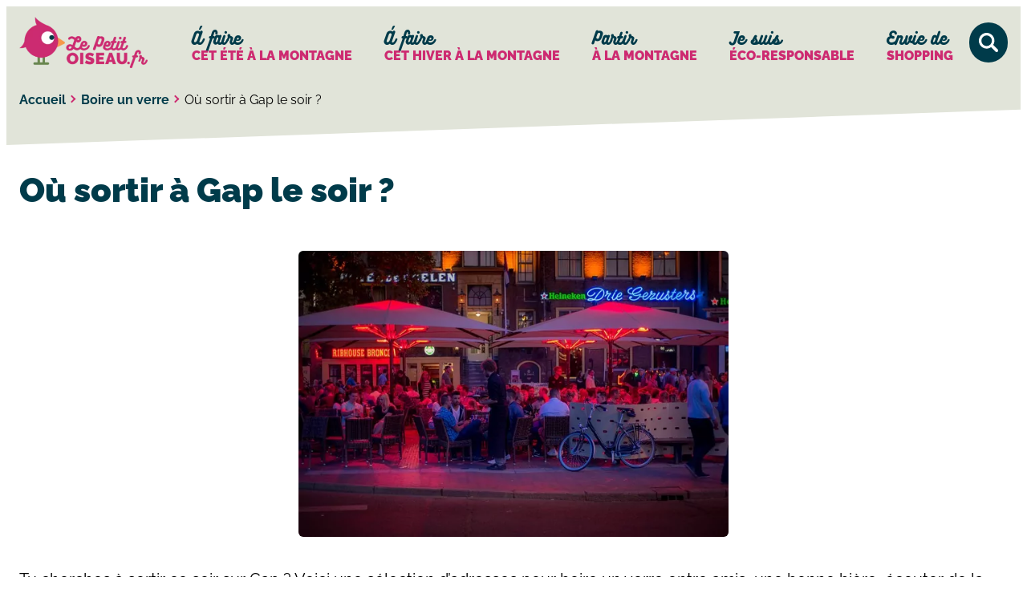

--- FILE ---
content_type: text/html; charset=UTF-8
request_url: https://www.lepetitoiseau.fr/ou-sortir-a-gap-le-soir/?quoi=1&amp%3Bf%5B0%5D=field_commune%3A357&f%5B0%5D=field_commune%3A323&f%5B1%5D=field_commune%3A334&f%5B2%5D=field_fete_et_manif_categories%3A49&f%5B3%5D=field_commune%3A308&f%5B4%5D=field_fete_et_manif_categories%3A55&f%5B5%5D=field_commune%3A204&f%5B6%5D=field_tarif_gratuit%3A1&f%5B7%5D=field_type_de_public%3Atoutpublic&f%5B8%5D=field_commune%3A354&f%5B9%5D=field_commune%3A248&f%5B10%5D=field_fete_et_manif_categories%3A36&f%5B11%5D=field_commune%3A343&f%5B12%5D=field_commune%3A210&f%5B13%5D=field_fete_et_manif_categories%3A53
body_size: 19633
content:
<!DOCTYPE html>
<html lang="fr-FR">
<head>
	<meta charset="UTF-8" />
	<link rel="preload" href="https://www.lepetitoiseau.fr/wp-content/themes/vivaldi/assets/fonts/ralewayv/Raleway-VariableFont.ttf" as="font" crossorigin="anonymous" />
    <link rel="preload" href="https://www.lepetitoiseau.fr/wp-content/themes/vivaldi/assets/fonts/bukhari/BukhariScript.woff2" as="font" crossorigin="anonymous" /><meta name="viewport" content="width=device-width, initial-scale=1" />
<meta name='robots' content='index, follow, max-image-preview:large, max-snippet:-1, max-video-preview:-1' />
	<style>img:is([sizes="auto" i], [sizes^="auto," i]) { contain-intrinsic-size: 3000px 1500px }</style>
	
	<!-- This site is optimized with the Yoast SEO plugin v26.3 - https://yoast.com/wordpress/plugins/seo/ -->
	<meta name="description" content="Voici une sélection d&#039;adresses pour boire une bonne bière, écouter de la bonne musique et passer une soirée dansante ou thématique entre amis à Gap et aux alentours." />
	<link rel="canonical" href="https://www.lepetitoiseau.fr/ou-sortir-a-gap-le-soir/" />
	<meta property="og:locale" content="fr_FR" />
	<meta property="og:type" content="article" />
	<meta property="og:title" content="10 bonnes adresses pour boire un verre le soir à Gap entre amis" />
	<meta property="og:description" content="Voici une sélection d&#039;adresses pour boire une bonne bière, écouter de la bonne musique et passer une soirée dansante ou thématique entre amis à Gap et aux alentours." />
	<meta property="og:url" content="https://www.lepetitoiseau.fr/ou-sortir-a-gap-le-soir/" />
	<meta property="og:site_name" content="Le Petit Oiseau" />
	<meta property="article:published_time" content="2023-10-10T16:00:51+00:00" />
	<meta property="article:modified_time" content="2023-10-11T07:40:21+00:00" />
	<meta property="og:image" content="https://www.lepetitoiseau.fr/wp-content/uploads/2023/10/drinks-1746272-640.jpg" />
	<meta property="og:image:width" content="640" />
	<meta property="og:image:height" content="427" />
	<meta property="og:image:type" content="image/jpeg" />
	<meta name="author" content="Nathalie" />
	<meta name="twitter:card" content="summary_large_image" />
	<meta name="twitter:label1" content="Écrit par" />
	<meta name="twitter:data1" content="Nathalie" />
	<meta name="twitter:label2" content="Durée de lecture estimée" />
	<meta name="twitter:data2" content="2 minutes" />
	<script type="application/ld+json" class="yoast-schema-graph">{"@context":"https://schema.org","@graph":[{"@type":"Article","@id":"https://www.lepetitoiseau.fr/ou-sortir-a-gap-le-soir/#article","isPartOf":{"@id":"https://www.lepetitoiseau.fr/ou-sortir-a-gap-le-soir/"},"author":{"name":"Nathalie","@id":"https://www.lepetitoiseau.fr/#/schema/person/cd12d4ba2f1a5320390b81e36d6051d2"},"headline":"Où sortir à Gap le soir ?","datePublished":"2023-10-10T16:00:51+00:00","dateModified":"2023-10-11T07:40:21+00:00","mainEntityOfPage":{"@id":"https://www.lepetitoiseau.fr/ou-sortir-a-gap-le-soir/"},"wordCount":466,"commentCount":0,"publisher":{"@id":"https://www.lepetitoiseau.fr/#organization"},"image":{"@id":"https://www.lepetitoiseau.fr/ou-sortir-a-gap-le-soir/#primaryimage"},"thumbnailUrl":"https://www.lepetitoiseau.fr/wp-content/uploads/2023/10/drinks-1746272-640.jpg","keywords":["Hautes-Alpes"],"articleSection":["Boire un verre"],"inLanguage":"fr-FR","potentialAction":[{"@type":"CommentAction","name":"Comment","target":["https://www.lepetitoiseau.fr/ou-sortir-a-gap-le-soir/#respond"]}]},{"@type":"WebPage","@id":"https://www.lepetitoiseau.fr/ou-sortir-a-gap-le-soir/","url":"https://www.lepetitoiseau.fr/ou-sortir-a-gap-le-soir/","name":"10 bonnes adresses pour boire un verre le soir à Gap entre amis","isPartOf":{"@id":"https://www.lepetitoiseau.fr/#website"},"primaryImageOfPage":{"@id":"https://www.lepetitoiseau.fr/ou-sortir-a-gap-le-soir/#primaryimage"},"image":{"@id":"https://www.lepetitoiseau.fr/ou-sortir-a-gap-le-soir/#primaryimage"},"thumbnailUrl":"https://www.lepetitoiseau.fr/wp-content/uploads/2023/10/drinks-1746272-640.jpg","datePublished":"2023-10-10T16:00:51+00:00","dateModified":"2023-10-11T07:40:21+00:00","description":"Voici une sélection d'adresses pour boire une bonne bière, écouter de la bonne musique et passer une soirée dansante ou thématique entre amis à Gap et aux alentours.","breadcrumb":{"@id":"https://www.lepetitoiseau.fr/ou-sortir-a-gap-le-soir/#breadcrumb"},"inLanguage":"fr-FR","potentialAction":[{"@type":"ReadAction","target":["https://www.lepetitoiseau.fr/ou-sortir-a-gap-le-soir/"]}]},{"@type":"ImageObject","inLanguage":"fr-FR","@id":"https://www.lepetitoiseau.fr/ou-sortir-a-gap-le-soir/#primaryimage","url":"https://www.lepetitoiseau.fr/wp-content/uploads/2023/10/drinks-1746272-640.jpg","contentUrl":"https://www.lepetitoiseau.fr/wp-content/uploads/2023/10/drinks-1746272-640.jpg","width":640,"height":427},{"@type":"BreadcrumbList","@id":"https://www.lepetitoiseau.fr/ou-sortir-a-gap-le-soir/#breadcrumb","itemListElement":[{"@type":"ListItem","position":1,"name":"Accueil","item":"https://www.lepetitoiseau.fr/"},{"@type":"ListItem","position":2,"name":"Boire un verre","item":"https://www.lepetitoiseau.fr/category/boire-un-verre/"},{"@type":"ListItem","position":3,"name":"Où sortir à Gap le soir ?"}]},{"@type":"WebSite","@id":"https://www.lepetitoiseau.fr/#website","url":"https://www.lepetitoiseau.fr/","name":"Le Petit Oiseau","description":"","publisher":{"@id":"https://www.lepetitoiseau.fr/#organization"},"potentialAction":[{"@type":"SearchAction","target":{"@type":"EntryPoint","urlTemplate":"https://www.lepetitoiseau.fr/?s={search_term_string}"},"query-input":{"@type":"PropertyValueSpecification","valueRequired":true,"valueName":"search_term_string"}}],"inLanguage":"fr-FR"},{"@type":"Organization","@id":"https://www.lepetitoiseau.fr/#organization","name":"Le Petit Oiseau","url":"https://www.lepetitoiseau.fr/","logo":{"@type":"ImageObject","inLanguage":"fr-FR","@id":"https://www.lepetitoiseau.fr/#/schema/logo/image/","url":"https://www.lepetitoiseau.fr/wp-content/uploads/2023/07/logo-2.png","contentUrl":"https://www.lepetitoiseau.fr/wp-content/uploads/2023/07/logo-2.png","width":320,"height":129,"caption":"Le Petit Oiseau"},"image":{"@id":"https://www.lepetitoiseau.fr/#/schema/logo/image/"}},{"@type":"Person","@id":"https://www.lepetitoiseau.fr/#/schema/person/cd12d4ba2f1a5320390b81e36d6051d2","name":"Nathalie"}]}</script>
	<!-- / Yoast SEO plugin. -->


<title>10 bonnes adresses pour boire un verre le soir à Gap entre amis</title>
<link rel='dns-prefetch' href='//use.typekit.net' />
<link rel="alternate" type="application/rss+xml" title="Le Petit Oiseau &raquo; Flux" href="https://www.lepetitoiseau.fr/feed/" />
<link rel="alternate" type="application/rss+xml" title="Le Petit Oiseau &raquo; Flux des commentaires" href="https://www.lepetitoiseau.fr/comments/feed/" />
<link rel="alternate" type="application/rss+xml" title="Le Petit Oiseau &raquo; Où sortir à Gap le soir ? Flux des commentaires" href="https://www.lepetitoiseau.fr/ou-sortir-a-gap-le-soir/feed/" />
<script>
window._wpemojiSettings = {"baseUrl":"https:\/\/s.w.org\/images\/core\/emoji\/16.0.1\/72x72\/","ext":".png","svgUrl":"https:\/\/s.w.org\/images\/core\/emoji\/16.0.1\/svg\/","svgExt":".svg","source":{"concatemoji":"https:\/\/www.lepetitoiseau.fr\/wp-includes\/js\/wp-emoji-release.min.js"}};
/*! This file is auto-generated */
!function(s,n){var o,i,e;function c(e){try{var t={supportTests:e,timestamp:(new Date).valueOf()};sessionStorage.setItem(o,JSON.stringify(t))}catch(e){}}function p(e,t,n){e.clearRect(0,0,e.canvas.width,e.canvas.height),e.fillText(t,0,0);var t=new Uint32Array(e.getImageData(0,0,e.canvas.width,e.canvas.height).data),a=(e.clearRect(0,0,e.canvas.width,e.canvas.height),e.fillText(n,0,0),new Uint32Array(e.getImageData(0,0,e.canvas.width,e.canvas.height).data));return t.every(function(e,t){return e===a[t]})}function u(e,t){e.clearRect(0,0,e.canvas.width,e.canvas.height),e.fillText(t,0,0);for(var n=e.getImageData(16,16,1,1),a=0;a<n.data.length;a++)if(0!==n.data[a])return!1;return!0}function f(e,t,n,a){switch(t){case"flag":return n(e,"\ud83c\udff3\ufe0f\u200d\u26a7\ufe0f","\ud83c\udff3\ufe0f\u200b\u26a7\ufe0f")?!1:!n(e,"\ud83c\udde8\ud83c\uddf6","\ud83c\udde8\u200b\ud83c\uddf6")&&!n(e,"\ud83c\udff4\udb40\udc67\udb40\udc62\udb40\udc65\udb40\udc6e\udb40\udc67\udb40\udc7f","\ud83c\udff4\u200b\udb40\udc67\u200b\udb40\udc62\u200b\udb40\udc65\u200b\udb40\udc6e\u200b\udb40\udc67\u200b\udb40\udc7f");case"emoji":return!a(e,"\ud83e\udedf")}return!1}function g(e,t,n,a){var r="undefined"!=typeof WorkerGlobalScope&&self instanceof WorkerGlobalScope?new OffscreenCanvas(300,150):s.createElement("canvas"),o=r.getContext("2d",{willReadFrequently:!0}),i=(o.textBaseline="top",o.font="600 32px Arial",{});return e.forEach(function(e){i[e]=t(o,e,n,a)}),i}function t(e){var t=s.createElement("script");t.src=e,t.defer=!0,s.head.appendChild(t)}"undefined"!=typeof Promise&&(o="wpEmojiSettingsSupports",i=["flag","emoji"],n.supports={everything:!0,everythingExceptFlag:!0},e=new Promise(function(e){s.addEventListener("DOMContentLoaded",e,{once:!0})}),new Promise(function(t){var n=function(){try{var e=JSON.parse(sessionStorage.getItem(o));if("object"==typeof e&&"number"==typeof e.timestamp&&(new Date).valueOf()<e.timestamp+604800&&"object"==typeof e.supportTests)return e.supportTests}catch(e){}return null}();if(!n){if("undefined"!=typeof Worker&&"undefined"!=typeof OffscreenCanvas&&"undefined"!=typeof URL&&URL.createObjectURL&&"undefined"!=typeof Blob)try{var e="postMessage("+g.toString()+"("+[JSON.stringify(i),f.toString(),p.toString(),u.toString()].join(",")+"));",a=new Blob([e],{type:"text/javascript"}),r=new Worker(URL.createObjectURL(a),{name:"wpTestEmojiSupports"});return void(r.onmessage=function(e){c(n=e.data),r.terminate(),t(n)})}catch(e){}c(n=g(i,f,p,u))}t(n)}).then(function(e){for(var t in e)n.supports[t]=e[t],n.supports.everything=n.supports.everything&&n.supports[t],"flag"!==t&&(n.supports.everythingExceptFlag=n.supports.everythingExceptFlag&&n.supports[t]);n.supports.everythingExceptFlag=n.supports.everythingExceptFlag&&!n.supports.flag,n.DOMReady=!1,n.readyCallback=function(){n.DOMReady=!0}}).then(function(){return e}).then(function(){var e;n.supports.everything||(n.readyCallback(),(e=n.source||{}).concatemoji?t(e.concatemoji):e.wpemoji&&e.twemoji&&(t(e.twemoji),t(e.wpemoji)))}))}((window,document),window._wpemojiSettings);
</script>
<style id='wp-block-site-logo-inline-css'>
.wp-block-site-logo{box-sizing:border-box;line-height:0}.wp-block-site-logo a{display:inline-block;line-height:0}.wp-block-site-logo.is-default-size img{height:auto;width:120px}.wp-block-site-logo img{height:auto;max-width:100%}.wp-block-site-logo a,.wp-block-site-logo img{border-radius:inherit}.wp-block-site-logo.aligncenter{margin-left:auto;margin-right:auto;text-align:center}:root :where(.wp-block-site-logo.is-style-rounded){border-radius:9999px}
</style>
<style id='wp-block-navigation-link-inline-css'>
.wp-block-navigation .wp-block-navigation-item__label{overflow-wrap:break-word}.wp-block-navigation .wp-block-navigation-item__description{display:none}.link-ui-tools{border-top:1px solid #f0f0f0;padding:8px}.link-ui-block-inserter{padding-top:8px}.link-ui-block-inserter__back{margin-left:8px;text-transform:uppercase}
</style>
<link rel='stylesheet' id='wp-block-navigation-css' href='https://www.lepetitoiseau.fr/wp-includes/blocks/navigation/style.min.css' media='all' />
<style id='wp-block-button-inline-css'>
.wp-block-button__link{align-content:center;box-sizing:border-box;cursor:pointer;display:inline-block;height:100%;text-align:center;word-break:break-word}.wp-block-button__link.aligncenter{text-align:center}.wp-block-button__link.alignright{text-align:right}:where(.wp-block-button__link){border-radius:9999px;box-shadow:none;padding:calc(.667em + 2px) calc(1.333em + 2px);text-decoration:none}.wp-block-button[style*=text-decoration] .wp-block-button__link{text-decoration:inherit}.wp-block-buttons>.wp-block-button.has-custom-width{max-width:none}.wp-block-buttons>.wp-block-button.has-custom-width .wp-block-button__link{width:100%}.wp-block-buttons>.wp-block-button.has-custom-font-size .wp-block-button__link{font-size:inherit}.wp-block-buttons>.wp-block-button.wp-block-button__width-25{width:calc(25% - var(--wp--style--block-gap, .5em)*.75)}.wp-block-buttons>.wp-block-button.wp-block-button__width-50{width:calc(50% - var(--wp--style--block-gap, .5em)*.5)}.wp-block-buttons>.wp-block-button.wp-block-button__width-75{width:calc(75% - var(--wp--style--block-gap, .5em)*.25)}.wp-block-buttons>.wp-block-button.wp-block-button__width-100{flex-basis:100%;width:100%}.wp-block-buttons.is-vertical>.wp-block-button.wp-block-button__width-25{width:25%}.wp-block-buttons.is-vertical>.wp-block-button.wp-block-button__width-50{width:50%}.wp-block-buttons.is-vertical>.wp-block-button.wp-block-button__width-75{width:75%}.wp-block-button.is-style-squared,.wp-block-button__link.wp-block-button.is-style-squared{border-radius:0}.wp-block-button.no-border-radius,.wp-block-button__link.no-border-radius{border-radius:0!important}:root :where(.wp-block-button .wp-block-button__link.is-style-outline),:root :where(.wp-block-button.is-style-outline>.wp-block-button__link){border:2px solid;padding:.667em 1.333em}:root :where(.wp-block-button .wp-block-button__link.is-style-outline:not(.has-text-color)),:root :where(.wp-block-button.is-style-outline>.wp-block-button__link:not(.has-text-color)){color:currentColor}:root :where(.wp-block-button .wp-block-button__link.is-style-outline:not(.has-background)),:root :where(.wp-block-button.is-style-outline>.wp-block-button__link:not(.has-background)){background-color:initial;background-image:none}
</style>
<style id='wp-block-buttons-inline-css'>
.wp-block-buttons{box-sizing:border-box}.wp-block-buttons.is-vertical{flex-direction:column}.wp-block-buttons.is-vertical>.wp-block-button:last-child{margin-bottom:0}.wp-block-buttons>.wp-block-button{display:inline-block;margin:0}.wp-block-buttons.is-content-justification-left{justify-content:flex-start}.wp-block-buttons.is-content-justification-left.is-vertical{align-items:flex-start}.wp-block-buttons.is-content-justification-center{justify-content:center}.wp-block-buttons.is-content-justification-center.is-vertical{align-items:center}.wp-block-buttons.is-content-justification-right{justify-content:flex-end}.wp-block-buttons.is-content-justification-right.is-vertical{align-items:flex-end}.wp-block-buttons.is-content-justification-space-between{justify-content:space-between}.wp-block-buttons.aligncenter{text-align:center}.wp-block-buttons:not(.is-content-justification-space-between,.is-content-justification-right,.is-content-justification-left,.is-content-justification-center) .wp-block-button.aligncenter{margin-left:auto;margin-right:auto;width:100%}.wp-block-buttons[style*=text-decoration] .wp-block-button,.wp-block-buttons[style*=text-decoration] .wp-block-button__link{text-decoration:inherit}.wp-block-buttons.has-custom-font-size .wp-block-button__link{font-size:inherit}.wp-block-buttons .wp-block-button__link{width:100%}.wp-block-button.aligncenter{text-align:center}
</style>
<style id='wp-block-search-inline-css'>
.wp-block-search__button{margin-left:10px;word-break:normal}.wp-block-search__button.has-icon{line-height:0}.wp-block-search__button svg{height:1.25em;min-height:24px;min-width:24px;width:1.25em;fill:currentColor;vertical-align:text-bottom}:where(.wp-block-search__button){border:1px solid #ccc;padding:6px 10px}.wp-block-search__inside-wrapper{display:flex;flex:auto;flex-wrap:nowrap;max-width:100%}.wp-block-search__label{width:100%}.wp-block-search__input{appearance:none;border:1px solid #949494;flex-grow:1;margin-left:0;margin-right:0;min-width:3rem;padding:8px;text-decoration:unset!important}.wp-block-search.wp-block-search__button-only .wp-block-search__button{box-sizing:border-box;display:flex;flex-shrink:0;justify-content:center;margin-left:0;max-width:100%}.wp-block-search.wp-block-search__button-only .wp-block-search__inside-wrapper{min-width:0!important;transition-property:width}.wp-block-search.wp-block-search__button-only .wp-block-search__input{flex-basis:100%;transition-duration:.3s}.wp-block-search.wp-block-search__button-only.wp-block-search__searchfield-hidden,.wp-block-search.wp-block-search__button-only.wp-block-search__searchfield-hidden .wp-block-search__inside-wrapper{overflow:hidden}.wp-block-search.wp-block-search__button-only.wp-block-search__searchfield-hidden .wp-block-search__input{border-left-width:0!important;border-right-width:0!important;flex-basis:0;flex-grow:0;margin:0;min-width:0!important;padding-left:0!important;padding-right:0!important;width:0!important}:where(.wp-block-search__input){font-family:inherit;font-size:inherit;font-style:inherit;font-weight:inherit;letter-spacing:inherit;line-height:inherit;text-transform:inherit}:where(.wp-block-search__button-inside .wp-block-search__inside-wrapper){border:1px solid #949494;box-sizing:border-box;padding:4px}:where(.wp-block-search__button-inside .wp-block-search__inside-wrapper) .wp-block-search__input{border:none;border-radius:0;padding:0 4px}:where(.wp-block-search__button-inside .wp-block-search__inside-wrapper) .wp-block-search__input:focus{outline:none}:where(.wp-block-search__button-inside .wp-block-search__inside-wrapper) :where(.wp-block-search__button){padding:4px 8px}.wp-block-search.aligncenter .wp-block-search__inside-wrapper{margin:auto}.wp-block[data-align=right] .wp-block-search.wp-block-search__button-only .wp-block-search__inside-wrapper{float:right}
</style>
<style id='wp-block-group-inline-css'>
.wp-block-group{box-sizing:border-box}:where(.wp-block-group.wp-block-group-is-layout-constrained){position:relative}
</style>
<style id='wp-block-post-title-inline-css'>
.wp-block-post-title{box-sizing:border-box;word-break:break-word}.wp-block-post-title :where(a){display:inline-block;font-family:inherit;font-size:inherit;font-style:inherit;font-weight:inherit;letter-spacing:inherit;line-height:inherit;text-decoration:inherit}
</style>
<link rel='stylesheet' id='wp-block-image-css' href='https://www.lepetitoiseau.fr/wp-includes/blocks/image/style.min.css' media='all' />
<style id='wp-block-columns-inline-css'>
.wp-block-columns{align-items:normal!important;box-sizing:border-box;display:flex;flex-wrap:wrap!important}@media (min-width:782px){.wp-block-columns{flex-wrap:nowrap!important}}.wp-block-columns.are-vertically-aligned-top{align-items:flex-start}.wp-block-columns.are-vertically-aligned-center{align-items:center}.wp-block-columns.are-vertically-aligned-bottom{align-items:flex-end}@media (max-width:781px){.wp-block-columns:not(.is-not-stacked-on-mobile)>.wp-block-column{flex-basis:100%!important}}@media (min-width:782px){.wp-block-columns:not(.is-not-stacked-on-mobile)>.wp-block-column{flex-basis:0;flex-grow:1}.wp-block-columns:not(.is-not-stacked-on-mobile)>.wp-block-column[style*=flex-basis]{flex-grow:0}}.wp-block-columns.is-not-stacked-on-mobile{flex-wrap:nowrap!important}.wp-block-columns.is-not-stacked-on-mobile>.wp-block-column{flex-basis:0;flex-grow:1}.wp-block-columns.is-not-stacked-on-mobile>.wp-block-column[style*=flex-basis]{flex-grow:0}:where(.wp-block-columns){margin-bottom:1.75em}:where(.wp-block-columns.has-background){padding:1.25em 2.375em}.wp-block-column{flex-grow:1;min-width:0;overflow-wrap:break-word;word-break:break-word}.wp-block-column.is-vertically-aligned-top{align-self:flex-start}.wp-block-column.is-vertically-aligned-center{align-self:center}.wp-block-column.is-vertically-aligned-bottom{align-self:flex-end}.wp-block-column.is-vertically-aligned-stretch{align-self:stretch}.wp-block-column.is-vertically-aligned-bottom,.wp-block-column.is-vertically-aligned-center,.wp-block-column.is-vertically-aligned-top{width:100%}
</style>
<style id='wp-block-paragraph-inline-css'>
.is-small-text{font-size:.875em}.is-regular-text{font-size:1em}.is-large-text{font-size:2.25em}.is-larger-text{font-size:3em}.has-drop-cap:not(:focus):first-letter{float:left;font-size:8.4em;font-style:normal;font-weight:100;line-height:.68;margin:.05em .1em 0 0;text-transform:uppercase}body.rtl .has-drop-cap:not(:focus):first-letter{float:none;margin-left:.1em}p.has-drop-cap.has-background{overflow:hidden}:root :where(p.has-background){padding:1.25em 2.375em}:where(p.has-text-color:not(.has-link-color)) a{color:inherit}p.has-text-align-left[style*="writing-mode:vertical-lr"],p.has-text-align-right[style*="writing-mode:vertical-rl"]{rotate:180deg}
</style>
<style id='wp-block-heading-inline-css'>
h1.has-background,h2.has-background,h3.has-background,h4.has-background,h5.has-background,h6.has-background{padding:1.25em 2.375em}h1.has-text-align-left[style*=writing-mode]:where([style*=vertical-lr]),h1.has-text-align-right[style*=writing-mode]:where([style*=vertical-rl]),h2.has-text-align-left[style*=writing-mode]:where([style*=vertical-lr]),h2.has-text-align-right[style*=writing-mode]:where([style*=vertical-rl]),h3.has-text-align-left[style*=writing-mode]:where([style*=vertical-lr]),h3.has-text-align-right[style*=writing-mode]:where([style*=vertical-rl]),h4.has-text-align-left[style*=writing-mode]:where([style*=vertical-lr]),h4.has-text-align-right[style*=writing-mode]:where([style*=vertical-rl]),h5.has-text-align-left[style*=writing-mode]:where([style*=vertical-lr]),h5.has-text-align-right[style*=writing-mode]:where([style*=vertical-rl]),h6.has-text-align-left[style*=writing-mode]:where([style*=vertical-lr]),h6.has-text-align-right[style*=writing-mode]:where([style*=vertical-rl]){rotate:180deg}
</style>
<link rel='stylesheet' id='socialshare-style-css' href='https://www.lepetitoiseau.fr/wp-content/plugins/ws-block-library/assets/css/socialshare.css' media='all' />
<style id='wp-block-post-content-inline-css'>
.wp-block-post-content{display:flow-root}
</style>
<style id='wp-block-comment-template-inline-css'>
.wp-block-comment-template{box-sizing:border-box;list-style:none;margin-bottom:0;max-width:100%;padding:0}.wp-block-comment-template li{clear:both}.wp-block-comment-template ol{list-style:none;margin-bottom:0;max-width:100%;padding-left:2rem}.wp-block-comment-template.alignleft{float:left}.wp-block-comment-template.aligncenter{margin-left:auto;margin-right:auto;width:fit-content}.wp-block-comment-template.alignright{float:right}
</style>
<style id='wp-block-comments-pagination-inline-css'>
.wp-block-comments-pagination>.wp-block-comments-pagination-next,.wp-block-comments-pagination>.wp-block-comments-pagination-numbers,.wp-block-comments-pagination>.wp-block-comments-pagination-previous{font-size:inherit;margin-bottom:.5em;margin-right:.5em}.wp-block-comments-pagination>.wp-block-comments-pagination-next:last-child,.wp-block-comments-pagination>.wp-block-comments-pagination-numbers:last-child,.wp-block-comments-pagination>.wp-block-comments-pagination-previous:last-child{margin-right:0}.wp-block-comments-pagination .wp-block-comments-pagination-previous-arrow{display:inline-block;margin-right:1ch}.wp-block-comments-pagination .wp-block-comments-pagination-previous-arrow:not(.is-arrow-chevron){transform:scaleX(1)}.wp-block-comments-pagination .wp-block-comments-pagination-next-arrow{display:inline-block;margin-left:1ch}.wp-block-comments-pagination .wp-block-comments-pagination-next-arrow:not(.is-arrow-chevron){transform:scaleX(1)}.wp-block-comments-pagination.aligncenter{justify-content:center}
</style>
<style id='wp-block-post-comments-form-inline-css'>
:where(.wp-block-post-comments-form) input:not([type=submit]),:where(.wp-block-post-comments-form) textarea{border:1px solid #949494;font-family:inherit;font-size:1em}:where(.wp-block-post-comments-form) input:where(:not([type=submit]):not([type=checkbox])),:where(.wp-block-post-comments-form) textarea{padding:calc(.667em + 2px)}.wp-block-post-comments-form{box-sizing:border-box}.wp-block-post-comments-form[style*=font-weight] :where(.comment-reply-title){font-weight:inherit}.wp-block-post-comments-form[style*=font-family] :where(.comment-reply-title){font-family:inherit}.wp-block-post-comments-form[class*=-font-size] :where(.comment-reply-title),.wp-block-post-comments-form[style*=font-size] :where(.comment-reply-title){font-size:inherit}.wp-block-post-comments-form[style*=line-height] :where(.comment-reply-title){line-height:inherit}.wp-block-post-comments-form[style*=font-style] :where(.comment-reply-title){font-style:inherit}.wp-block-post-comments-form[style*=letter-spacing] :where(.comment-reply-title){letter-spacing:inherit}.wp-block-post-comments-form :where(input[type=submit]){box-shadow:none;cursor:pointer;display:inline-block;overflow-wrap:break-word;text-align:center}.wp-block-post-comments-form .comment-form input:not([type=submit]):not([type=checkbox]):not([type=hidden]),.wp-block-post-comments-form .comment-form textarea{box-sizing:border-box;display:block;width:100%}.wp-block-post-comments-form .comment-form-author label,.wp-block-post-comments-form .comment-form-email label,.wp-block-post-comments-form .comment-form-url label{display:block;margin-bottom:.25em}.wp-block-post-comments-form .comment-form-cookies-consent{display:flex;gap:.25em}.wp-block-post-comments-form .comment-form-cookies-consent #wp-comment-cookies-consent{margin-top:.35em}.wp-block-post-comments-form .comment-reply-title{margin-bottom:0}.wp-block-post-comments-form .comment-reply-title :where(small){font-size:var(--wp--preset--font-size--medium,smaller);margin-left:.5em}
</style>
<style id='wp-block-comments-inline-css'>
.wp-block-post-comments{box-sizing:border-box}.wp-block-post-comments .alignleft{float:left}.wp-block-post-comments .alignright{float:right}.wp-block-post-comments .navigation:after{clear:both;content:"";display:table}.wp-block-post-comments .commentlist{clear:both;list-style:none;margin:0;padding:0}.wp-block-post-comments .commentlist .comment{min-height:2.25em;padding-left:3.25em}.wp-block-post-comments .commentlist .comment p{font-size:1em;line-height:1.8;margin:1em 0}.wp-block-post-comments .commentlist .children{list-style:none;margin:0;padding:0}.wp-block-post-comments .comment-author{line-height:1.5}.wp-block-post-comments .comment-author .avatar{border-radius:1.5em;display:block;float:left;height:2.5em;margin-right:.75em;margin-top:.5em;width:2.5em}.wp-block-post-comments .comment-author cite{font-style:normal}.wp-block-post-comments .comment-meta{font-size:.875em;line-height:1.5}.wp-block-post-comments .comment-meta b{font-weight:400}.wp-block-post-comments .comment-meta .comment-awaiting-moderation{display:block;margin-bottom:1em;margin-top:1em}.wp-block-post-comments .comment-body .commentmetadata{font-size:.875em}.wp-block-post-comments .comment-form-author label,.wp-block-post-comments .comment-form-comment label,.wp-block-post-comments .comment-form-email label,.wp-block-post-comments .comment-form-url label{display:block;margin-bottom:.25em}.wp-block-post-comments .comment-form input:not([type=submit]):not([type=checkbox]),.wp-block-post-comments .comment-form textarea{box-sizing:border-box;display:block;width:100%}.wp-block-post-comments .comment-form-cookies-consent{display:flex;gap:.25em}.wp-block-post-comments .comment-form-cookies-consent #wp-comment-cookies-consent{margin-top:.35em}.wp-block-post-comments .comment-reply-title{margin-bottom:0}.wp-block-post-comments .comment-reply-title :where(small){font-size:var(--wp--preset--font-size--medium,smaller);margin-left:.5em}.wp-block-post-comments .reply{font-size:.875em;margin-bottom:1.4em}.wp-block-post-comments input:not([type=submit]),.wp-block-post-comments textarea{border:1px solid #949494;font-family:inherit;font-size:1em}.wp-block-post-comments input:not([type=submit]):not([type=checkbox]),.wp-block-post-comments textarea{padding:calc(.667em + 2px)}:where(.wp-block-post-comments input[type=submit]){border:none}.wp-block-comments{box-sizing:border-box}
</style>
<style id='wp-emoji-styles-inline-css'>

	img.wp-smiley, img.emoji {
		display: inline !important;
		border: none !important;
		box-shadow: none !important;
		height: 1em !important;
		width: 1em !important;
		margin: 0 0.07em !important;
		vertical-align: -0.1em !important;
		background: none !important;
		padding: 0 !important;
	}
</style>
<style id='wp-block-library-inline-css'>
:root{--wp-admin-theme-color:#007cba;--wp-admin-theme-color--rgb:0,124,186;--wp-admin-theme-color-darker-10:#006ba1;--wp-admin-theme-color-darker-10--rgb:0,107,161;--wp-admin-theme-color-darker-20:#005a87;--wp-admin-theme-color-darker-20--rgb:0,90,135;--wp-admin-border-width-focus:2px;--wp-block-synced-color:#7a00df;--wp-block-synced-color--rgb:122,0,223;--wp-bound-block-color:var(--wp-block-synced-color)}@media (min-resolution:192dpi){:root{--wp-admin-border-width-focus:1.5px}}.wp-element-button{cursor:pointer}:root{--wp--preset--font-size--normal:16px;--wp--preset--font-size--huge:42px}:root .has-very-light-gray-background-color{background-color:#eee}:root .has-very-dark-gray-background-color{background-color:#313131}:root .has-very-light-gray-color{color:#eee}:root .has-very-dark-gray-color{color:#313131}:root .has-vivid-green-cyan-to-vivid-cyan-blue-gradient-background{background:linear-gradient(135deg,#00d084,#0693e3)}:root .has-purple-crush-gradient-background{background:linear-gradient(135deg,#34e2e4,#4721fb 50%,#ab1dfe)}:root .has-hazy-dawn-gradient-background{background:linear-gradient(135deg,#faaca8,#dad0ec)}:root .has-subdued-olive-gradient-background{background:linear-gradient(135deg,#fafae1,#67a671)}:root .has-atomic-cream-gradient-background{background:linear-gradient(135deg,#fdd79a,#004a59)}:root .has-nightshade-gradient-background{background:linear-gradient(135deg,#330968,#31cdcf)}:root .has-midnight-gradient-background{background:linear-gradient(135deg,#020381,#2874fc)}.has-regular-font-size{font-size:1em}.has-larger-font-size{font-size:2.625em}.has-normal-font-size{font-size:var(--wp--preset--font-size--normal)}.has-huge-font-size{font-size:var(--wp--preset--font-size--huge)}.has-text-align-center{text-align:center}.has-text-align-left{text-align:left}.has-text-align-right{text-align:right}#end-resizable-editor-section{display:none}.aligncenter{clear:both}.items-justified-left{justify-content:flex-start}.items-justified-center{justify-content:center}.items-justified-right{justify-content:flex-end}.items-justified-space-between{justify-content:space-between}.screen-reader-text{border:0;clip-path:inset(50%);height:1px;margin:-1px;overflow:hidden;padding:0;position:absolute;width:1px;word-wrap:normal!important}.screen-reader-text:focus{background-color:#ddd;clip-path:none;color:#444;display:block;font-size:1em;height:auto;left:5px;line-height:normal;padding:15px 23px 14px;text-decoration:none;top:5px;width:auto;z-index:100000}html :where(.has-border-color){border-style:solid}html :where([style*=border-top-color]){border-top-style:solid}html :where([style*=border-right-color]){border-right-style:solid}html :where([style*=border-bottom-color]){border-bottom-style:solid}html :where([style*=border-left-color]){border-left-style:solid}html :where([style*=border-width]){border-style:solid}html :where([style*=border-top-width]){border-top-style:solid}html :where([style*=border-right-width]){border-right-style:solid}html :where([style*=border-bottom-width]){border-bottom-style:solid}html :where([style*=border-left-width]){border-left-style:solid}html :where(img[class*=wp-image-]){height:auto;max-width:100%}:where(figure){margin:0 0 1em}html :where(.is-position-sticky){--wp-admin--admin-bar--position-offset:var(--wp-admin--admin-bar--height,0px)}@media screen and (max-width:600px){html :where(.is-position-sticky){--wp-admin--admin-bar--position-offset:0px}}
</style>
<style id='global-styles-inline-css'>
:root{--wp--preset--aspect-ratio--square: 1;--wp--preset--aspect-ratio--4-3: 4/3;--wp--preset--aspect-ratio--3-4: 3/4;--wp--preset--aspect-ratio--3-2: 3/2;--wp--preset--aspect-ratio--2-3: 2/3;--wp--preset--aspect-ratio--16-9: 16/9;--wp--preset--aspect-ratio--9-16: 9/16;--wp--preset--color--black: #000000;--wp--preset--color--cyan-bluish-gray: #abb8c3;--wp--preset--color--white: #ffffff;--wp--preset--color--pale-pink: #f78da7;--wp--preset--color--vivid-red: #cf2e2e;--wp--preset--color--luminous-vivid-orange: #ff6900;--wp--preset--color--luminous-vivid-amber: #fcb900;--wp--preset--color--light-green-cyan: #7bdcb5;--wp--preset--color--vivid-green-cyan: #00d084;--wp--preset--color--pale-cyan-blue: #8ed1fc;--wp--preset--color--vivid-cyan-blue: #0693e3;--wp--preset--color--vivid-purple: #9b51e0;--wp--preset--color--base: #FFFFFF;--wp--preset--color--contrast: var(--color-1b);--wp--preset--color--color-1: var(--color-1);--wp--preset--color--light-green: var(--color-5);--wp--preset--color--light-gray: var(--color-lightgray);--wp--preset--gradient--vivid-cyan-blue-to-vivid-purple: linear-gradient(135deg,rgba(6,147,227,1) 0%,rgb(155,81,224) 100%);--wp--preset--gradient--light-green-cyan-to-vivid-green-cyan: linear-gradient(135deg,rgb(122,220,180) 0%,rgb(0,208,130) 100%);--wp--preset--gradient--luminous-vivid-amber-to-luminous-vivid-orange: linear-gradient(135deg,rgba(252,185,0,1) 0%,rgba(255,105,0,1) 100%);--wp--preset--gradient--luminous-vivid-orange-to-vivid-red: linear-gradient(135deg,rgba(255,105,0,1) 0%,rgb(207,46,46) 100%);--wp--preset--gradient--very-light-gray-to-cyan-bluish-gray: linear-gradient(135deg,rgb(238,238,238) 0%,rgb(169,184,195) 100%);--wp--preset--gradient--cool-to-warm-spectrum: linear-gradient(135deg,rgb(74,234,220) 0%,rgb(151,120,209) 20%,rgb(207,42,186) 40%,rgb(238,44,130) 60%,rgb(251,105,98) 80%,rgb(254,248,76) 100%);--wp--preset--gradient--blush-light-purple: linear-gradient(135deg,rgb(255,206,236) 0%,rgb(152,150,240) 100%);--wp--preset--gradient--blush-bordeaux: linear-gradient(135deg,rgb(254,205,165) 0%,rgb(254,45,45) 50%,rgb(107,0,62) 100%);--wp--preset--gradient--luminous-dusk: linear-gradient(135deg,rgb(255,203,112) 0%,rgb(199,81,192) 50%,rgb(65,88,208) 100%);--wp--preset--gradient--pale-ocean: linear-gradient(135deg,rgb(255,245,203) 0%,rgb(182,227,212) 50%,rgb(51,167,181) 100%);--wp--preset--gradient--electric-grass: linear-gradient(135deg,rgb(202,248,128) 0%,rgb(113,206,126) 100%);--wp--preset--gradient--midnight: linear-gradient(135deg,rgb(2,3,129) 0%,rgb(40,116,252) 100%);--wp--preset--font-size--small: 13px;--wp--preset--font-size--medium: 18px;--wp--preset--font-size--large: 36px;--wp--preset--font-size--x-large: 42px;--wp--preset--font-size--normal: 16px;--wp--preset--font-size--big: 20px;--wp--preset--font-family--raleway: Raleway;--wp--preset--font-family--bukhari: Bukhari Script;--wp--preset--spacing--20: 0.44rem;--wp--preset--spacing--30: clamp(1.5rem, 5vw, 2rem);--wp--preset--spacing--40: clamp(1.8rem, 1.8rem + ((1vw - 0.48rem) * 2.885), 3rem);--wp--preset--spacing--50: clamp(2.5rem, 8vw, 4.5rem);--wp--preset--spacing--60: clamp(3.75rem, 10vw, 7rem);--wp--preset--spacing--70: clamp(5rem, 5.25rem + ((1vw - 0.48rem) * 9.096), 8rem);--wp--preset--spacing--80: clamp(7rem, 14vw, 11rem);--wp--preset--shadow--natural: 6px 6px 9px rgba(0, 0, 0, 0.2);--wp--preset--shadow--deep: 12px 12px 50px rgba(0, 0, 0, 0.4);--wp--preset--shadow--sharp: 6px 6px 0px rgba(0, 0, 0, 0.2);--wp--preset--shadow--outlined: 6px 6px 0px -3px rgba(255, 255, 255, 1), 6px 6px rgba(0, 0, 0, 1);--wp--preset--shadow--crisp: 6px 6px 0px rgba(0, 0, 0, 1);}:root { --wp--style--global--content-size: 960px;--wp--style--global--wide-size: 1440px; }:where(body) { margin: 0; }.wp-site-blocks { padding-top: var(--wp--style--root--padding-top); padding-bottom: var(--wp--style--root--padding-bottom); }.has-global-padding { padding-right: var(--wp--style--root--padding-right); padding-left: var(--wp--style--root--padding-left); }.has-global-padding > .alignfull { margin-right: calc(var(--wp--style--root--padding-right) * -1); margin-left: calc(var(--wp--style--root--padding-left) * -1); }.has-global-padding :where(:not(.alignfull.is-layout-flow) > .has-global-padding:not(.wp-block-block, .alignfull)) { padding-right: 0; padding-left: 0; }.has-global-padding :where(:not(.alignfull.is-layout-flow) > .has-global-padding:not(.wp-block-block, .alignfull)) > .alignfull { margin-left: 0; margin-right: 0; }.wp-site-blocks > .alignleft { float: left; margin-right: 2em; }.wp-site-blocks > .alignright { float: right; margin-left: 2em; }.wp-site-blocks > .aligncenter { justify-content: center; margin-left: auto; margin-right: auto; }:where(.wp-site-blocks) > * { margin-block-start: 1.5rem; margin-block-end: 0; }:where(.wp-site-blocks) > :first-child { margin-block-start: 0; }:where(.wp-site-blocks) > :last-child { margin-block-end: 0; }:root { --wp--style--block-gap: 1.5rem; }:root :where(.is-layout-flow) > :first-child{margin-block-start: 0;}:root :where(.is-layout-flow) > :last-child{margin-block-end: 0;}:root :where(.is-layout-flow) > *{margin-block-start: 1.5rem;margin-block-end: 0;}:root :where(.is-layout-constrained) > :first-child{margin-block-start: 0;}:root :where(.is-layout-constrained) > :last-child{margin-block-end: 0;}:root :where(.is-layout-constrained) > *{margin-block-start: 1.5rem;margin-block-end: 0;}:root :where(.is-layout-flex){gap: 1.5rem;}:root :where(.is-layout-grid){gap: 1.5rem;}.is-layout-flow > .alignleft{float: left;margin-inline-start: 0;margin-inline-end: 2em;}.is-layout-flow > .alignright{float: right;margin-inline-start: 2em;margin-inline-end: 0;}.is-layout-flow > .aligncenter{margin-left: auto !important;margin-right: auto !important;}.is-layout-constrained > .alignleft{float: left;margin-inline-start: 0;margin-inline-end: 2em;}.is-layout-constrained > .alignright{float: right;margin-inline-start: 2em;margin-inline-end: 0;}.is-layout-constrained > .aligncenter{margin-left: auto !important;margin-right: auto !important;}.is-layout-constrained > :where(:not(.alignleft):not(.alignright):not(.alignfull)){max-width: var(--wp--style--global--content-size);margin-left: auto !important;margin-right: auto !important;}.is-layout-constrained > .alignwide{max-width: var(--wp--style--global--wide-size);}body .is-layout-flex{display: flex;}.is-layout-flex{flex-wrap: wrap;align-items: center;}.is-layout-flex > :is(*, div){margin: 0;}body .is-layout-grid{display: grid;}.is-layout-grid > :is(*, div){margin: 0;}body{background-color: var(--wp--preset--color--base);color: var(--wp--preset--color--contrast);font-family: var(--wp--preset--font-family--raleway);font-size: var(--wp--preset--font-size--medium);line-height: 1.6;--wp--style--root--padding-top: 0;--wp--style--root--padding-right: 1rem;--wp--style--root--padding-bottom: 0;--wp--style--root--padding-left: 1rem;}a:where(:not(.wp-element-button)){color: var(--wp--preset--color--contrast);text-decoration: underline;}:root :where(a:where(:not(.wp-element-button)):hover){text-decoration: underline;}:root :where(a:where(:not(.wp-element-button)):focus){text-decoration: underline;}:root :where(a:where(:not(.wp-element-button)):active){color: var(--wp--preset--color--secondary);text-decoration: none;}h1, h2, h3, h4, h5, h6{font-weight: 400;line-height: 1.4;}h1{font-size: 3.625rem;line-height: 1.2;}h2{font-size: clamp(2.625rem, calc(2.625rem + ((1vw - 0.48rem) * 8.4135)), 3.25rem);line-height: 1.2;}h3{font-size: var(--wp--preset--font-size--x-large);}h4{font-size: var(--wp--preset--font-size--large);}h5{font-size: var(--wp--preset--font-size--medium);font-weight: 700;text-transform: uppercase;}h6{font-size: var(--wp--preset--font-size--medium);text-transform: uppercase;}:root :where(.wp-element-button, .wp-block-button__link){background-color: var(--wp--preset--color--primary);border-radius: 0;border-width: 0;color: var(--wp--preset--color--contrast);font-family: inherit;font-size: inherit;line-height: inherit;padding: calc(0.667em + 2px) calc(1.333em + 2px);text-decoration: none;}:root :where(.wp-element-button:visited, .wp-block-button__link:visited){color: var(--wp--preset--color--contrast);}:root :where(.wp-element-button:hover, .wp-block-button__link:hover){background-color: var(--wp--preset--color--contrast);color: var(--wp--preset--color--base);}:root :where(.wp-element-button:focus, .wp-block-button__link:focus){background-color: var(--wp--preset--color--contrast);color: var(--wp--preset--color--base);}:root :where(.wp-element-button:active, .wp-block-button__link:active){background-color: var(--wp--preset--color--secondary);color: var(--wp--preset--color--base);}.has-black-color{color: var(--wp--preset--color--black) !important;}.has-cyan-bluish-gray-color{color: var(--wp--preset--color--cyan-bluish-gray) !important;}.has-white-color{color: var(--wp--preset--color--white) !important;}.has-pale-pink-color{color: var(--wp--preset--color--pale-pink) !important;}.has-vivid-red-color{color: var(--wp--preset--color--vivid-red) !important;}.has-luminous-vivid-orange-color{color: var(--wp--preset--color--luminous-vivid-orange) !important;}.has-luminous-vivid-amber-color{color: var(--wp--preset--color--luminous-vivid-amber) !important;}.has-light-green-cyan-color{color: var(--wp--preset--color--light-green-cyan) !important;}.has-vivid-green-cyan-color{color: var(--wp--preset--color--vivid-green-cyan) !important;}.has-pale-cyan-blue-color{color: var(--wp--preset--color--pale-cyan-blue) !important;}.has-vivid-cyan-blue-color{color: var(--wp--preset--color--vivid-cyan-blue) !important;}.has-vivid-purple-color{color: var(--wp--preset--color--vivid-purple) !important;}.has-base-color{color: var(--wp--preset--color--base) !important;}.has-contrast-color{color: var(--wp--preset--color--contrast) !important;}.has-color-1-color{color: var(--wp--preset--color--color-1) !important;}.has-light-green-color{color: var(--wp--preset--color--light-green) !important;}.has-light-gray-color{color: var(--wp--preset--color--light-gray) !important;}.has-black-background-color{background-color: var(--wp--preset--color--black) !important;}.has-cyan-bluish-gray-background-color{background-color: var(--wp--preset--color--cyan-bluish-gray) !important;}.has-white-background-color{background-color: var(--wp--preset--color--white) !important;}.has-pale-pink-background-color{background-color: var(--wp--preset--color--pale-pink) !important;}.has-vivid-red-background-color{background-color: var(--wp--preset--color--vivid-red) !important;}.has-luminous-vivid-orange-background-color{background-color: var(--wp--preset--color--luminous-vivid-orange) !important;}.has-luminous-vivid-amber-background-color{background-color: var(--wp--preset--color--luminous-vivid-amber) !important;}.has-light-green-cyan-background-color{background-color: var(--wp--preset--color--light-green-cyan) !important;}.has-vivid-green-cyan-background-color{background-color: var(--wp--preset--color--vivid-green-cyan) !important;}.has-pale-cyan-blue-background-color{background-color: var(--wp--preset--color--pale-cyan-blue) !important;}.has-vivid-cyan-blue-background-color{background-color: var(--wp--preset--color--vivid-cyan-blue) !important;}.has-vivid-purple-background-color{background-color: var(--wp--preset--color--vivid-purple) !important;}.has-base-background-color{background-color: var(--wp--preset--color--base) !important;}.has-contrast-background-color{background-color: var(--wp--preset--color--contrast) !important;}.has-color-1-background-color{background-color: var(--wp--preset--color--color-1) !important;}.has-light-green-background-color{background-color: var(--wp--preset--color--light-green) !important;}.has-light-gray-background-color{background-color: var(--wp--preset--color--light-gray) !important;}.has-black-border-color{border-color: var(--wp--preset--color--black) !important;}.has-cyan-bluish-gray-border-color{border-color: var(--wp--preset--color--cyan-bluish-gray) !important;}.has-white-border-color{border-color: var(--wp--preset--color--white) !important;}.has-pale-pink-border-color{border-color: var(--wp--preset--color--pale-pink) !important;}.has-vivid-red-border-color{border-color: var(--wp--preset--color--vivid-red) !important;}.has-luminous-vivid-orange-border-color{border-color: var(--wp--preset--color--luminous-vivid-orange) !important;}.has-luminous-vivid-amber-border-color{border-color: var(--wp--preset--color--luminous-vivid-amber) !important;}.has-light-green-cyan-border-color{border-color: var(--wp--preset--color--light-green-cyan) !important;}.has-vivid-green-cyan-border-color{border-color: var(--wp--preset--color--vivid-green-cyan) !important;}.has-pale-cyan-blue-border-color{border-color: var(--wp--preset--color--pale-cyan-blue) !important;}.has-vivid-cyan-blue-border-color{border-color: var(--wp--preset--color--vivid-cyan-blue) !important;}.has-vivid-purple-border-color{border-color: var(--wp--preset--color--vivid-purple) !important;}.has-base-border-color{border-color: var(--wp--preset--color--base) !important;}.has-contrast-border-color{border-color: var(--wp--preset--color--contrast) !important;}.has-color-1-border-color{border-color: var(--wp--preset--color--color-1) !important;}.has-light-green-border-color{border-color: var(--wp--preset--color--light-green) !important;}.has-light-gray-border-color{border-color: var(--wp--preset--color--light-gray) !important;}.has-vivid-cyan-blue-to-vivid-purple-gradient-background{background: var(--wp--preset--gradient--vivid-cyan-blue-to-vivid-purple) !important;}.has-light-green-cyan-to-vivid-green-cyan-gradient-background{background: var(--wp--preset--gradient--light-green-cyan-to-vivid-green-cyan) !important;}.has-luminous-vivid-amber-to-luminous-vivid-orange-gradient-background{background: var(--wp--preset--gradient--luminous-vivid-amber-to-luminous-vivid-orange) !important;}.has-luminous-vivid-orange-to-vivid-red-gradient-background{background: var(--wp--preset--gradient--luminous-vivid-orange-to-vivid-red) !important;}.has-very-light-gray-to-cyan-bluish-gray-gradient-background{background: var(--wp--preset--gradient--very-light-gray-to-cyan-bluish-gray) !important;}.has-cool-to-warm-spectrum-gradient-background{background: var(--wp--preset--gradient--cool-to-warm-spectrum) !important;}.has-blush-light-purple-gradient-background{background: var(--wp--preset--gradient--blush-light-purple) !important;}.has-blush-bordeaux-gradient-background{background: var(--wp--preset--gradient--blush-bordeaux) !important;}.has-luminous-dusk-gradient-background{background: var(--wp--preset--gradient--luminous-dusk) !important;}.has-pale-ocean-gradient-background{background: var(--wp--preset--gradient--pale-ocean) !important;}.has-electric-grass-gradient-background{background: var(--wp--preset--gradient--electric-grass) !important;}.has-midnight-gradient-background{background: var(--wp--preset--gradient--midnight) !important;}.has-small-font-size{font-size: var(--wp--preset--font-size--small) !important;}.has-medium-font-size{font-size: var(--wp--preset--font-size--medium) !important;}.has-large-font-size{font-size: var(--wp--preset--font-size--large) !important;}.has-x-large-font-size{font-size: var(--wp--preset--font-size--x-large) !important;}.has-normal-font-size{font-size: var(--wp--preset--font-size--normal) !important;}.has-big-font-size{font-size: var(--wp--preset--font-size--big) !important;}.has-raleway-font-family{font-family: var(--wp--preset--font-family--raleway) !important;}.has-bukhari-font-family{font-family: var(--wp--preset--font-family--bukhari) !important;}
:root :where(.wp-block-navigation){font-size: var(--wp--preset--font-size--small);}
:root :where(.wp-block-navigation a:where(:not(.wp-element-button))){text-decoration: none;}
:root :where(.wp-block-navigation a:where(:not(.wp-element-button)):hover){text-decoration: underline;}
:root :where(.wp-block-navigation a:where(:not(.wp-element-button)):focus){text-decoration: underline dashed;}
:root :where(.wp-block-navigation a:where(:not(.wp-element-button)):active){text-decoration: none;}
:root :where(.wp-block-post-content a:where(:not(.wp-element-button))){color: var(--wp--preset--color--secondary);}
:root :where(.wp-block-post-title){font-weight: 400;margin-top: 1.25rem;margin-bottom: 1.25rem;}
:root :where(.wp-block-post-title a:where(:not(.wp-element-button))){text-decoration: none;}
:root :where(.wp-block-post-title a:where(:not(.wp-element-button)):hover){text-decoration: underline;}
:root :where(.wp-block-post-title a:where(:not(.wp-element-button)):focus){text-decoration: underline dashed;}
:root :where(.wp-block-post-title a:where(:not(.wp-element-button)):active){color: var(--wp--preset--color--secondary);text-decoration: none;}
:root :where(.wp-block-comments-title){font-size: var(--wp--preset--font-size--large);margin-bottom: var(--wp--preset--spacing--40);}
:root :where(.wp-block-comments-pagination){margin-top: var(--wp--preset--spacing--40);}
:root :where(.wp-block-comments-pagination a:where(:not(.wp-element-button))){text-decoration: none;}
</style>
<style id='core-block-supports-inline-css'>
.wp-container-core-navigation-is-layout-8eed085e{justify-content:flex-start;}.wp-container-core-group-is-layout-b2891da8{justify-content:space-between;}.wp-container-core-navigation-is-layout-12a27398{flex-wrap:nowrap;justify-content:center;}.wp-container-core-columns-is-layout-28f84493{flex-wrap:nowrap;}.wp-container-core-navigation-is-layout-345b854f{gap:0;justify-content:center;}.wp-container-core-navigation-is-layout-f44fb481{flex-wrap:nowrap;gap:0;flex-direction:column;align-items:flex-start;}
</style>
<style id='wp-block-template-skip-link-inline-css'>

		.skip-link.screen-reader-text {
			border: 0;
			clip-path: inset(50%);
			height: 1px;
			margin: -1px;
			overflow: hidden;
			padding: 0;
			position: absolute !important;
			width: 1px;
			word-wrap: normal !important;
		}

		.skip-link.screen-reader-text:focus {
			background-color: #eee;
			clip-path: none;
			color: #444;
			display: block;
			font-size: 1em;
			height: auto;
			left: 5px;
			line-height: normal;
			padding: 15px 23px 14px;
			text-decoration: none;
			top: 5px;
			width: auto;
			z-index: 100000;
		}
</style>
<link rel='stylesheet' id='wpsenso-styles-css' href='https://www.lepetitoiseau.fr/wp-content/themes/vivaldi/assets/css/style.css' media='all' />
<link rel='stylesheet' id='aptly-fonts-css' href='https://use.typekit.net/agx1pic.css' media='all' />
<script src="https://www.lepetitoiseau.fr/wp-includes/js/jquery/jquery.min.js?ver=3.7.1" id="jquery-core-js"></script>
<script src="https://www.lepetitoiseau.fr/wp-includes/js/jquery/jquery-migrate.min.js?ver=3.4.1" id="jquery-migrate-js"></script>
<link rel="https://api.w.org/" href="https://www.lepetitoiseau.fr/wp-json/" /><link rel="alternate" title="JSON" type="application/json" href="https://www.lepetitoiseau.fr/wp-json/wp/v2/posts/2972" /><link rel="EditURI" type="application/rsd+xml" title="RSD" href="https://www.lepetitoiseau.fr/xmlrpc.php?rsd" />
<link rel='shortlink' href='https://www.lepetitoiseau.fr/?p=2972' />
<link rel="alternate" title="oEmbed (JSON)" type="application/json+oembed" href="https://www.lepetitoiseau.fr/wp-json/oembed/1.0/embed?url=https%3A%2F%2Fwww.lepetitoiseau.fr%2Fou-sortir-a-gap-le-soir%2F" />
<link rel="alternate" title="oEmbed (XML)" type="text/xml+oembed" href="https://www.lepetitoiseau.fr/wp-json/oembed/1.0/embed?url=https%3A%2F%2Fwww.lepetitoiseau.fr%2Fou-sortir-a-gap-le-soir%2F&#038;format=xml" />
<script>document.createElement( "picture" );if(!window.HTMLPictureElement && document.addEventListener) {window.addEventListener("DOMContentLoaded", function() {var s = document.createElement("script");s.src = "https://www.lepetitoiseau.fr/wp-content/plugins/webp-express/js/picturefill.min.js";document.body.appendChild(s);});}</script><script type="importmap" id="wp-importmap">
{"imports":{"@wordpress\/interactivity":"https:\/\/www.lepetitoiseau.fr\/wp-includes\/js\/dist\/script-modules\/interactivity\/index.min.js?ver=55aebb6e0a16726baffb"}}
</script>
<script type="module" src="https://www.lepetitoiseau.fr/wp-includes/js/dist/script-modules/block-library/navigation/view.min.js?ver=61572d447d60c0aa5240" id="@wordpress/block-library/navigation/view-js-module"></script>
<link rel="modulepreload" href="https://www.lepetitoiseau.fr/wp-includes/js/dist/script-modules/interactivity/index.min.js?ver=55aebb6e0a16726baffb" id="@wordpress/interactivity-js-modulepreload"><style class='wp-fonts-local'>
@font-face{font-family:Raleway;font-style:normal;font-weight:100 900;font-display:swap;src:url('https://www.lepetitoiseau.fr/wp-content/themes/vivaldi/assets/fonts/ralewayv/Raleway-VariableFont.ttf') format('truetype');font-stretch:normal;}
@font-face{font-family:"Bukhari Script";font-style:normal;font-weight:400;font-display:swap;src:url('https://www.lepetitoiseau.fr/wp-content/themes/vivaldi/assets/fonts/bukhari/BukhariScript.woff2') format('woff2');font-stretch:normal;}
</style>
<link rel="icon" href="https://www.lepetitoiseau.fr/wp-content/uploads/2023/07/cropped-favicon3-32x32.png" sizes="32x32" />
<link rel="icon" href="https://www.lepetitoiseau.fr/wp-content/uploads/2023/07/cropped-favicon3-192x192.png" sizes="192x192" />
<link rel="apple-touch-icon" href="https://www.lepetitoiseau.fr/wp-content/uploads/2023/07/cropped-favicon3-180x180.png" />
<meta name="msapplication-TileImage" content="https://www.lepetitoiseau.fr/wp-content/uploads/2023/07/cropped-favicon3-270x270.png" />
</head>

<body class="wp-singular post-template-default single single-post postid-2972 single-format-standard wp-custom-logo wp-embed-responsive wp-theme-twentytwentythree wp-child-theme-vivaldi">

<div class="wp-site-blocks"><header class="wp-block-template-part">
<div class="wp-block-group menu-area has-global-padding is-layout-constrained wp-block-group-is-layout-constrained" style="margin-bottom:0">
<div class="wp-block-group alignwide is-content-justification-space-between is-layout-flex wp-container-core-group-is-layout-b2891da8 wp-block-group-is-layout-flex"><div class="wp-block-site-logo"><a href="https://www.lepetitoiseau.fr/" class="custom-logo-link" rel="home"><picture><source srcset="https://www.lepetitoiseau.fr/wp-content/webp-express/webp-images/uploads/2023/07/logo-2.png.webp 320w, https://www.lepetitoiseau.fr/wp-content/webp-express/webp-images/uploads/2023/07/logo-2-300x121.png.webp 300w" sizes="(max-width: 160px) 100vw, 160px" type="image/webp"><img width="160" height="64" src="https://www.lepetitoiseau.fr/wp-content/uploads/2023/07/logo-2.png" class="custom-logo webpexpress-processed" alt="Le Petit Oiseau" decoding="async" srcset="https://www.lepetitoiseau.fr/wp-content/uploads/2023/07/logo-2.png 320w, https://www.lepetitoiseau.fr/wp-content/uploads/2023/07/logo-2-300x121.png 300w" sizes="(max-width: 160px) 100vw, 160px"></picture></a></div>

<nav class="is-responsive items-justified-left wp-block-navigation is-content-justification-left is-layout-flex wp-container-core-navigation-is-layout-8eed085e wp-block-navigation-is-layout-flex" aria-label="Navigation 4" 
		 data-wp-interactive="core/navigation" data-wp-context='{"overlayOpenedBy":{"click":false,"hover":false,"focus":false},"type":"overlay","roleAttribute":"","ariaLabel":"Menu"}'><button aria-haspopup="dialog"  class="wp-block-navigation__responsive-container-open" 
				data-wp-on-async--click="actions.openMenuOnClick"
				data-wp-on--keydown="actions.handleMenuKeydown"
			>Menu</button>
				<div class="wp-block-navigation__responsive-container"  id="modal-1" 
				data-wp-class--has-modal-open="state.isMenuOpen"
				data-wp-class--is-menu-open="state.isMenuOpen"
				data-wp-watch="callbacks.initMenu"
				data-wp-on--keydown="actions.handleMenuKeydown"
				data-wp-on-async--focusout="actions.handleMenuFocusout"
				tabindex="-1"
			>
					<div class="wp-block-navigation__responsive-close" tabindex="-1">
						<div class="wp-block-navigation__responsive-dialog" 
				data-wp-bind--aria-modal="state.ariaModal"
				data-wp-bind--aria-label="state.ariaLabel"
				data-wp-bind--role="state.roleAttribute"
			>
							<button  class="wp-block-navigation__responsive-container-close" 
				data-wp-on-async--click="actions.closeMenuOnClick"
			>Fermer</button>
							<div class="wp-block-navigation__responsive-container-content" 
				data-wp-watch="callbacks.focusFirstElement"
			 id="modal-1-content">
								<ul class="wp-block-navigation__container is-responsive items-justified-left wp-block-navigation"><li data-wp-context="{ &quot;submenuOpenedBy&quot;: { &quot;click&quot;: false, &quot;hover&quot;: false, &quot;focus&quot;: false }, &quot;type&quot;: &quot;submenu&quot;, &quot;modal&quot;: null }" data-wp-interactive="core/navigation" data-wp-on--focusout="actions.handleMenuFocusout" data-wp-on--keydown="actions.handleMenuKeydown" data-wp-on-async--mouseenter="actions.openMenuOnHover" data-wp-on-async--mouseleave="actions.closeMenuOnHover" data-wp-watch="callbacks.initMenu" tabindex="-1" class="wp-block-navigation-item has-child open-on-hover-click wp-block-navigation-submenu"><a class="wp-block-navigation-item__content" href="https://www.lepetitoiseau.fr/a-faire-cet-ete-a-la-montagne/"><span class="wp-block-navigation-item__label">À faire <br><strong>cet été à la montagne</strong></span></a><button data-wp-bind--aria-expanded="state.isMenuOpen" data-wp-on-async--click="actions.toggleMenuOnClick" aria-label="Sous-menu À faire cet été à la montagne" class="wp-block-navigation__submenu-icon wp-block-navigation-submenu__toggle" ><svg xmlns="http://www.w3.org/2000/svg" width="12" height="12" viewBox="0 0 12 12" fill="none" aria-hidden="true" focusable="false"><path d="M1.50002 4L6.00002 8L10.5 4" stroke-width="1.5"></path></svg></button><ul data-wp-on-async--focus="actions.openMenuOnFocus" class="wp-block-navigation__submenu-container wp-block-navigation-submenu"><li data-wp-context="{ &quot;submenuOpenedBy&quot;: { &quot;click&quot;: false, &quot;hover&quot;: false, &quot;focus&quot;: false }, &quot;type&quot;: &quot;submenu&quot;, &quot;modal&quot;: null }" data-wp-interactive="core/navigation" data-wp-on--focusout="actions.handleMenuFocusout" data-wp-on--keydown="actions.handleMenuKeydown" data-wp-on-async--mouseenter="actions.openMenuOnHover" data-wp-on-async--mouseleave="actions.closeMenuOnHover" data-wp-watch="callbacks.initMenu" tabindex="-1" class="wp-block-navigation-item has-child open-on-hover-click wp-block-navigation-submenu"><a class="wp-block-navigation-item__content" href="https://www.lepetitoiseau.fr/a-faire-cet-ete-a-la-montagne/sortir/"><span class="wp-block-navigation-item__label">Sortir</span></a><button data-wp-bind--aria-expanded="state.isMenuOpen" data-wp-on-async--click="actions.toggleMenuOnClick" aria-label="Sous-menu Sortir" class="wp-block-navigation__submenu-icon wp-block-navigation-submenu__toggle" ><svg xmlns="http://www.w3.org/2000/svg" width="12" height="12" viewBox="0 0 12 12" fill="none" aria-hidden="true" focusable="false"><path d="M1.50002 4L6.00002 8L10.5 4" stroke-width="1.5"></path></svg></button><ul data-wp-on-async--focus="actions.openMenuOnFocus" class="wp-block-navigation__submenu-container wp-block-navigation-submenu"><li class=" wp-block-navigation-item wp-block-navigation-link"><a class="wp-block-navigation-item__content"  href="https://www.lepetitoiseau.fr/a-faire-cet-ete-a-la-montagne/sortir/animations/"><span class="wp-block-navigation-item__label">Animations</span></a></li><li class=" wp-block-navigation-item wp-block-navigation-link"><a class="wp-block-navigation-item__content"  href="https://www.lepetitoiseau.fr/a-faire-cet-ete-a-la-montagne/sortir/sortir-dans-les-hautes-alpes/"><span class="wp-block-navigation-item__label">Sortir dans les Hautes-Alpes</span></a></li></ul></li><li data-wp-context="{ &quot;submenuOpenedBy&quot;: { &quot;click&quot;: false, &quot;hover&quot;: false, &quot;focus&quot;: false }, &quot;type&quot;: &quot;submenu&quot;, &quot;modal&quot;: null }" data-wp-interactive="core/navigation" data-wp-on--focusout="actions.handleMenuFocusout" data-wp-on--keydown="actions.handleMenuKeydown" data-wp-on-async--mouseenter="actions.openMenuOnHover" data-wp-on-async--mouseleave="actions.closeMenuOnHover" data-wp-watch="callbacks.initMenu" tabindex="-1" class="wp-block-navigation-item has-child open-on-hover-click wp-block-navigation-submenu"><a class="wp-block-navigation-item__content" href="https://www.lepetitoiseau.fr/a-faire-cet-ete-a-la-montagne/activites-ete/"><span class="wp-block-navigation-item__label">Activités</span></a><button data-wp-bind--aria-expanded="state.isMenuOpen" data-wp-on-async--click="actions.toggleMenuOnClick" aria-label="Sous-menu Activités" class="wp-block-navigation__submenu-icon wp-block-navigation-submenu__toggle" ><svg xmlns="http://www.w3.org/2000/svg" width="12" height="12" viewBox="0 0 12 12" fill="none" aria-hidden="true" focusable="false"><path d="M1.50002 4L6.00002 8L10.5 4" stroke-width="1.5"></path></svg></button><ul data-wp-on-async--focus="actions.openMenuOnFocus" class="wp-block-navigation__submenu-container wp-block-navigation-submenu"><li class=" wp-block-navigation-item wp-block-navigation-link"><a class="wp-block-navigation-item__content"  href="https://www.lepetitoiseau.fr/a-faire-cet-ete-a-la-montagne/activites-ete/a-visiter/"><span class="wp-block-navigation-item__label">A visiter</span></a></li><li class=" wp-block-navigation-item wp-block-navigation-link"><a class="wp-block-navigation-item__content"  href="https://www.lepetitoiseau.fr/a-faire-cet-ete-a-la-montagne/activites-ete/activites-culturelles/"><span class="wp-block-navigation-item__label">Activités culturelles</span></a></li><li class=" wp-block-navigation-item wp-block-navigation-link"><a class="wp-block-navigation-item__content"  href="https://www.lepetitoiseau.fr/a-faire-cet-ete-a-la-montagne/activites-ete/place-a-la-detente-et-au-bien-etre/"><span class="wp-block-navigation-item__label">Bien-être</span></a></li><li class=" wp-block-navigation-item wp-block-navigation-link"><a class="wp-block-navigation-item__content"  href="https://www.lepetitoiseau.fr/a-faire-cet-ete-a-la-montagne/activites-ete/activites-de-plein-air/"><span class="wp-block-navigation-item__label">Plein air</span></a></li><li class=" wp-block-navigation-item wp-block-navigation-link"><a class="wp-block-navigation-item__content"  href="https://www.lepetitoiseau.fr/a-faire-cet-ete-a-la-montagne/activites-ete/activites-de-loisirs-en-interieur/"><span class="wp-block-navigation-item__label">En intérieur</span></a></li><li class=" wp-block-navigation-item wp-block-navigation-link"><a class="wp-block-navigation-item__content"  href="https://www.lepetitoiseau.fr/a-faire-cet-ete-a-la-montagne/activites-ete/sortir-dans-les-hautes-alpes/"><span class="wp-block-navigation-item__label">Hautes-Alpes</span></a></li></ul></li><li data-wp-context="{ &quot;submenuOpenedBy&quot;: { &quot;click&quot;: false, &quot;hover&quot;: false, &quot;focus&quot;: false }, &quot;type&quot;: &quot;submenu&quot;, &quot;modal&quot;: null }" data-wp-interactive="core/navigation" data-wp-on--focusout="actions.handleMenuFocusout" data-wp-on--keydown="actions.handleMenuKeydown" data-wp-on-async--mouseenter="actions.openMenuOnHover" data-wp-on-async--mouseleave="actions.closeMenuOnHover" data-wp-watch="callbacks.initMenu" tabindex="-1" class="wp-block-navigation-item has-child open-on-hover-click wp-block-navigation-submenu"><a class="wp-block-navigation-item__content" href="https://www.lepetitoiseau.fr/a-faire-cet-ete-a-la-montagne/ou-manger-au-restaurant/"><span class="wp-block-navigation-item__label">Où manger ?</span></a><button data-wp-bind--aria-expanded="state.isMenuOpen" data-wp-on-async--click="actions.toggleMenuOnClick" aria-label="Sous-menu Où manger ?" class="wp-block-navigation__submenu-icon wp-block-navigation-submenu__toggle" ><svg xmlns="http://www.w3.org/2000/svg" width="12" height="12" viewBox="0 0 12 12" fill="none" aria-hidden="true" focusable="false"><path d="M1.50002 4L6.00002 8L10.5 4" stroke-width="1.5"></path></svg></button><ul data-wp-on-async--focus="actions.openMenuOnFocus" class="wp-block-navigation__submenu-container wp-block-navigation-submenu"><li class=" wp-block-navigation-item wp-block-navigation-link"><a class="wp-block-navigation-item__content"  href="https://www.lepetitoiseau.fr/a-faire-cet-ete-a-la-montagne/ou-manger-au-restaurant/gastronomique/"><span class="wp-block-navigation-item__label">Gastronomique</span></a></li><li class=" wp-block-navigation-item wp-block-navigation-link"><a class="wp-block-navigation-item__content"  href="https://www.lepetitoiseau.fr/a-faire-cet-ete-a-la-montagne/ou-manger-au-restaurant/simplicite/"><span class="wp-block-navigation-item__label">Simplicité</span></a></li><li class=" wp-block-navigation-item wp-block-navigation-link"><a class="wp-block-navigation-item__content"  href="https://www.lepetitoiseau.fr/a-faire-cet-ete-a-la-montagne/ou-manger-au-restaurant/montagne/"><span class="wp-block-navigation-item__label">Montagne</span></a></li><li class=" wp-block-navigation-item wp-block-navigation-link"><a class="wp-block-navigation-item__content"  href="https://www.lepetitoiseau.fr/a-faire-cet-ete-a-la-montagne/ou-manger-au-restaurant/terrasses/"><span class="wp-block-navigation-item__label">Terrasses</span></a></li></ul></li><li data-wp-context="{ &quot;submenuOpenedBy&quot;: { &quot;click&quot;: false, &quot;hover&quot;: false, &quot;focus&quot;: false }, &quot;type&quot;: &quot;submenu&quot;, &quot;modal&quot;: null }" data-wp-interactive="core/navigation" data-wp-on--focusout="actions.handleMenuFocusout" data-wp-on--keydown="actions.handleMenuKeydown" data-wp-on-async--mouseenter="actions.openMenuOnHover" data-wp-on-async--mouseleave="actions.closeMenuOnHover" data-wp-watch="callbacks.initMenu" tabindex="-1" class="wp-block-navigation-item has-child open-on-hover-click wp-block-navigation-submenu"><a class="wp-block-navigation-item__content" href="https://www.lepetitoiseau.fr/a-faire-cet-ete-a-la-montagne/a-faire-en-famille-cet-ete/"><span class="wp-block-navigation-item__label">En famille</span></a><button data-wp-bind--aria-expanded="state.isMenuOpen" data-wp-on-async--click="actions.toggleMenuOnClick" aria-label="Sous-menu En famille" class="wp-block-navigation__submenu-icon wp-block-navigation-submenu__toggle" ><svg xmlns="http://www.w3.org/2000/svg" width="12" height="12" viewBox="0 0 12 12" fill="none" aria-hidden="true" focusable="false"><path d="M1.50002 4L6.00002 8L10.5 4" stroke-width="1.5"></path></svg></button><ul data-wp-on-async--focus="actions.openMenuOnFocus" class="wp-block-navigation__submenu-container wp-block-navigation-submenu"><li class=" wp-block-navigation-item wp-block-navigation-link"><a class="wp-block-navigation-item__content"  href="https://www.lepetitoiseau.fr/a-faire-cet-ete-a-la-montagne/a-faire-en-famille-cet-ete/0-a-2-ans/"><span class="wp-block-navigation-item__label">0 à 2 ans</span></a></li><li class=" wp-block-navigation-item wp-block-navigation-link"><a class="wp-block-navigation-item__content"  href="https://www.lepetitoiseau.fr/a-faire-cet-ete-a-la-montagne/a-faire-en-famille-cet-ete/3-a-6-ans/"><span class="wp-block-navigation-item__label">3 à 6 ans</span></a></li><li class=" wp-block-navigation-item wp-block-navigation-link"><a class="wp-block-navigation-item__content"  href="https://www.lepetitoiseau.fr/a-faire-cet-ete-a-la-montagne/a-faire-en-famille-cet-ete/7-a-10-ans/"><span class="wp-block-navigation-item__label">7 à 10 ans</span></a></li><li class=" wp-block-navigation-item wp-block-navigation-link"><a class="wp-block-navigation-item__content"  href="https://www.lepetitoiseau.fr/a-faire-cet-ete-a-la-montagne/a-faire-en-famille-cet-ete/11-a-14-ans/"><span class="wp-block-navigation-item__label">11 à 14 ans</span></a></li></ul></li></ul></li><li data-wp-context="{ &quot;submenuOpenedBy&quot;: { &quot;click&quot;: false, &quot;hover&quot;: false, &quot;focus&quot;: false }, &quot;type&quot;: &quot;submenu&quot;, &quot;modal&quot;: null }" data-wp-interactive="core/navigation" data-wp-on--focusout="actions.handleMenuFocusout" data-wp-on--keydown="actions.handleMenuKeydown" data-wp-on-async--mouseenter="actions.openMenuOnHover" data-wp-on-async--mouseleave="actions.closeMenuOnHover" data-wp-watch="callbacks.initMenu" tabindex="-1" class="wp-block-navigation-item has-child open-on-hover-click wp-block-navigation-submenu"><a class="wp-block-navigation-item__content" href="https://www.lepetitoiseau.fr/a-faire-cet-hiver-a-la-montagne/"><span class="wp-block-navigation-item__label">À faire <br><strong>cet hiver à la montagne</strong></span></a><button data-wp-bind--aria-expanded="state.isMenuOpen" data-wp-on-async--click="actions.toggleMenuOnClick" aria-label="Sous-menu À faire cet hiver à la montagne" class="wp-block-navigation__submenu-icon wp-block-navigation-submenu__toggle" ><svg xmlns="http://www.w3.org/2000/svg" width="12" height="12" viewBox="0 0 12 12" fill="none" aria-hidden="true" focusable="false"><path d="M1.50002 4L6.00002 8L10.5 4" stroke-width="1.5"></path></svg></button><ul data-wp-on-async--focus="actions.openMenuOnFocus" class="wp-block-navigation__submenu-container wp-block-navigation-submenu"><li data-wp-context="{ &quot;submenuOpenedBy&quot;: { &quot;click&quot;: false, &quot;hover&quot;: false, &quot;focus&quot;: false }, &quot;type&quot;: &quot;submenu&quot;, &quot;modal&quot;: null }" data-wp-interactive="core/navigation" data-wp-on--focusout="actions.handleMenuFocusout" data-wp-on--keydown="actions.handleMenuKeydown" data-wp-on-async--mouseenter="actions.openMenuOnHover" data-wp-on-async--mouseleave="actions.closeMenuOnHover" data-wp-watch="callbacks.initMenu" tabindex="-1" class="wp-block-navigation-item has-child open-on-hover-click wp-block-navigation-submenu"><a class="wp-block-navigation-item__content" href="https://www.lepetitoiseau.fr/a-faire-cet-hiver-a-la-montagne/sortir-a-la-montagne-cet-hiver/"><span class="wp-block-navigation-item__label">Sortir</span></a><button data-wp-bind--aria-expanded="state.isMenuOpen" data-wp-on-async--click="actions.toggleMenuOnClick" aria-label="Sous-menu Sortir" class="wp-block-navigation__submenu-icon wp-block-navigation-submenu__toggle" ><svg xmlns="http://www.w3.org/2000/svg" width="12" height="12" viewBox="0 0 12 12" fill="none" aria-hidden="true" focusable="false"><path d="M1.50002 4L6.00002 8L10.5 4" stroke-width="1.5"></path></svg></button><ul data-wp-on-async--focus="actions.openMenuOnFocus" class="wp-block-navigation__submenu-container wp-block-navigation-submenu"><li class=" wp-block-navigation-item wp-block-navigation-link"><a class="wp-block-navigation-item__content"  href="https://www.lepetitoiseau.fr/a-faire-cet-hiver-a-la-montagne/sortir-a-la-montagne-cet-hiver/animations/"><span class="wp-block-navigation-item__label">Animations</span></a></li><li class=" wp-block-navigation-item wp-block-navigation-link"><a class="wp-block-navigation-item__content"  href="https://www.lepetitoiseau.fr/a-faire-cet-hiver-a-la-montagne/sortir-a-la-montagne-cet-hiver/sortir-dans-les-hautes-alpes/"><span class="wp-block-navigation-item__label">Hautes-Alpes</span></a></li></ul></li><li data-wp-context="{ &quot;submenuOpenedBy&quot;: { &quot;click&quot;: false, &quot;hover&quot;: false, &quot;focus&quot;: false }, &quot;type&quot;: &quot;submenu&quot;, &quot;modal&quot;: null }" data-wp-interactive="core/navigation" data-wp-on--focusout="actions.handleMenuFocusout" data-wp-on--keydown="actions.handleMenuKeydown" data-wp-on-async--mouseenter="actions.openMenuOnHover" data-wp-on-async--mouseleave="actions.closeMenuOnHover" data-wp-watch="callbacks.initMenu" tabindex="-1" class="wp-block-navigation-item has-child open-on-hover-click wp-block-navigation-submenu"><a class="wp-block-navigation-item__content" href="https://www.lepetitoiseau.fr/a-faire-cet-hiver-a-la-montagne/activites-a-faire-dans-les-alpes-cet-hiver/"><span class="wp-block-navigation-item__label">Activités</span></a><button data-wp-bind--aria-expanded="state.isMenuOpen" data-wp-on-async--click="actions.toggleMenuOnClick" aria-label="Sous-menu Activités" class="wp-block-navigation__submenu-icon wp-block-navigation-submenu__toggle" ><svg xmlns="http://www.w3.org/2000/svg" width="12" height="12" viewBox="0 0 12 12" fill="none" aria-hidden="true" focusable="false"><path d="M1.50002 4L6.00002 8L10.5 4" stroke-width="1.5"></path></svg></button><ul data-wp-on-async--focus="actions.openMenuOnFocus" class="wp-block-navigation__submenu-container wp-block-navigation-submenu"><li class=" wp-block-navigation-item wp-block-navigation-link"><a class="wp-block-navigation-item__content"  href="https://www.lepetitoiseau.fr/a-faire-cet-hiver-a-la-montagne/activites-a-faire-dans-les-alpes-cet-hiver/a-visiter-cet-hiver/"><span class="wp-block-navigation-item__label">A visiter cet hiver</span></a></li><li class=" wp-block-navigation-item wp-block-navigation-link"><a class="wp-block-navigation-item__content"  href="https://www.lepetitoiseau.fr/a-faire-cet-hiver-a-la-montagne/activites-a-faire-dans-les-alpes-cet-hiver/activites-culturelles/"><span class="wp-block-navigation-item__label">Activités culturelles</span></a></li><li class=" wp-block-navigation-item wp-block-navigation-link"><a class="wp-block-navigation-item__content"  href="https://www.lepetitoiseau.fr/a-faire-cet-hiver-a-la-montagne/activites-a-faire-dans-les-alpes-cet-hiver/bien-etre/"><span class="wp-block-navigation-item__label">Bien-être</span></a></li><li class=" wp-block-navigation-item wp-block-navigation-link"><a class="wp-block-navigation-item__content"  href="https://www.lepetitoiseau.fr/a-faire-cet-hiver-a-la-montagne/activites-a-faire-dans-les-alpes-cet-hiver/plein-air/"><span class="wp-block-navigation-item__label">Plein air</span></a></li><li class=" wp-block-navigation-item wp-block-navigation-link"><a class="wp-block-navigation-item__content"  href="https://www.lepetitoiseau.fr/a-faire-cet-hiver-a-la-montagne/activites-a-faire-dans-les-alpes-cet-hiver/en-interieur/"><span class="wp-block-navigation-item__label">En intérieur</span></a></li><li class=" wp-block-navigation-item wp-block-navigation-link"><a class="wp-block-navigation-item__content"  href="https://www.lepetitoiseau.fr/a-faire-cet-hiver-a-la-montagne/activites-a-faire-dans-les-alpes-cet-hiver/activites-a-faire-dans-les-hautes-alpes/"><span class="wp-block-navigation-item__label">Hautes-Alpes</span></a></li></ul></li><li data-wp-context="{ &quot;submenuOpenedBy&quot;: { &quot;click&quot;: false, &quot;hover&quot;: false, &quot;focus&quot;: false }, &quot;type&quot;: &quot;submenu&quot;, &quot;modal&quot;: null }" data-wp-interactive="core/navigation" data-wp-on--focusout="actions.handleMenuFocusout" data-wp-on--keydown="actions.handleMenuKeydown" data-wp-on-async--mouseenter="actions.openMenuOnHover" data-wp-on-async--mouseleave="actions.closeMenuOnHover" data-wp-watch="callbacks.initMenu" tabindex="-1" class="wp-block-navigation-item has-child open-on-hover-click wp-block-navigation-submenu"><a class="wp-block-navigation-item__content" href="https://www.lepetitoiseau.fr/a-faire-cet-hiver-a-la-montagne/ou-manger-au-restaurant-dans-les-alpes/"><span class="wp-block-navigation-item__label">Où manger</span></a><button data-wp-bind--aria-expanded="state.isMenuOpen" data-wp-on-async--click="actions.toggleMenuOnClick" aria-label="Sous-menu Où manger" class="wp-block-navigation__submenu-icon wp-block-navigation-submenu__toggle" ><svg xmlns="http://www.w3.org/2000/svg" width="12" height="12" viewBox="0 0 12 12" fill="none" aria-hidden="true" focusable="false"><path d="M1.50002 4L6.00002 8L10.5 4" stroke-width="1.5"></path></svg></button><ul data-wp-on-async--focus="actions.openMenuOnFocus" class="wp-block-navigation__submenu-container wp-block-navigation-submenu"><li class=" wp-block-navigation-item wp-block-navigation-link"><a class="wp-block-navigation-item__content"  href="https://www.lepetitoiseau.fr/a-faire-cet-hiver-a-la-montagne/ou-manger-au-restaurant-dans-les-alpes/gastronomique-2/"><span class="wp-block-navigation-item__label">Gastronomique</span></a></li><li class=" wp-block-navigation-item wp-block-navigation-link"><a class="wp-block-navigation-item__content"  href="https://www.lepetitoiseau.fr/a-faire-cet-hiver-a-la-montagne/ou-manger-au-restaurant-dans-les-alpes/plats-montagnards/"><span class="wp-block-navigation-item__label">Plats Montagnards</span></a></li></ul></li><li class=" wp-block-navigation-item wp-block-navigation-link"><a class="wp-block-navigation-item__content"  href="https://www.lepetitoiseau.fr/a-faire-cet-hiver-a-la-montagne/a-faire-en-famille-cet-hiver-a-la-montagne/"><span class="wp-block-navigation-item__label">En famille</span></a></li></ul></li><li data-wp-context="{ &quot;submenuOpenedBy&quot;: { &quot;click&quot;: false, &quot;hover&quot;: false, &quot;focus&quot;: false }, &quot;type&quot;: &quot;submenu&quot;, &quot;modal&quot;: null }" data-wp-interactive="core/navigation" data-wp-on--focusout="actions.handleMenuFocusout" data-wp-on--keydown="actions.handleMenuKeydown" data-wp-on-async--mouseenter="actions.openMenuOnHover" data-wp-on-async--mouseleave="actions.closeMenuOnHover" data-wp-watch="callbacks.initMenu" tabindex="-1" class="wp-block-navigation-item has-child open-on-hover-click wp-block-navigation-submenu"><a class="wp-block-navigation-item__content" href="https://www.lepetitoiseau.fr/ou-partir-a-la-montagne/"><span class="wp-block-navigation-item__label">Partir <br><strong>à la montagne</strong></span></a><button data-wp-bind--aria-expanded="state.isMenuOpen" data-wp-on-async--click="actions.toggleMenuOnClick" aria-label="Sous-menu Partir à la montagne" class="wp-block-navigation__submenu-icon wp-block-navigation-submenu__toggle" ><svg xmlns="http://www.w3.org/2000/svg" width="12" height="12" viewBox="0 0 12 12" fill="none" aria-hidden="true" focusable="false"><path d="M1.50002 4L6.00002 8L10.5 4" stroke-width="1.5"></path></svg></button><ul data-wp-on-async--focus="actions.openMenuOnFocus" class="wp-block-navigation__submenu-container wp-block-navigation-submenu"><li class=" wp-block-navigation-item wp-block-navigation-link"><a class="wp-block-navigation-item__content"  href="https://www.lepetitoiseau.fr/ou-et-quand-partir-a-la-montagne/"><span class="wp-block-navigation-item__label">Quand partir</span></a></li><li class=" wp-block-navigation-item wp-block-navigation-link"><a class="wp-block-navigation-item__content"  href="https://www.lepetitoiseau.fr/transport/"><span class="wp-block-navigation-item__label">Transport</span></a></li><li class=" wp-block-navigation-item wp-block-navigation-link"><a class="wp-block-navigation-item__content"  href="https://www.lepetitoiseau.fr/hebergement/"><span class="wp-block-navigation-item__label">Hébergement</span></a></li><li class=" wp-block-navigation-item wp-block-navigation-link"><a class="wp-block-navigation-item__content"  href="https://www.lepetitoiseau.fr/equipement/"><span class="wp-block-navigation-item__label">Equipement</span></a></li><li class=" wp-block-navigation-item wp-block-navigation-link"><a class="wp-block-navigation-item__content"  href="https://www.lepetitoiseau.fr/les-risques/"><span class="wp-block-navigation-item__label">Les risques</span></a></li></ul></li><li data-wp-context="{ &quot;submenuOpenedBy&quot;: { &quot;click&quot;: false, &quot;hover&quot;: false, &quot;focus&quot;: false }, &quot;type&quot;: &quot;submenu&quot;, &quot;modal&quot;: null }" data-wp-interactive="core/navigation" data-wp-on--focusout="actions.handleMenuFocusout" data-wp-on--keydown="actions.handleMenuKeydown" data-wp-on-async--mouseenter="actions.openMenuOnHover" data-wp-on-async--mouseleave="actions.closeMenuOnHover" data-wp-watch="callbacks.initMenu" tabindex="-1" class="wp-block-navigation-item has-child open-on-hover-click wp-block-navigation-submenu"><a class="wp-block-navigation-item__content" href="https://www.lepetitoiseau.fr/je-suis-eco-responsable/"><span class="wp-block-navigation-item__label">Je suis <br><strong>éco-responsable</strong></span></a><button data-wp-bind--aria-expanded="state.isMenuOpen" data-wp-on-async--click="actions.toggleMenuOnClick" aria-label="Sous-menu Je suis éco-responsable" class="wp-block-navigation__submenu-icon wp-block-navigation-submenu__toggle" ><svg xmlns="http://www.w3.org/2000/svg" width="12" height="12" viewBox="0 0 12 12" fill="none" aria-hidden="true" focusable="false"><path d="M1.50002 4L6.00002 8L10.5 4" stroke-width="1.5"></path></svg></button><ul data-wp-on-async--focus="actions.openMenuOnFocus" class="wp-block-navigation__submenu-container wp-block-navigation-submenu"></ul></li><li data-wp-context="{ &quot;submenuOpenedBy&quot;: { &quot;click&quot;: false, &quot;hover&quot;: false, &quot;focus&quot;: false }, &quot;type&quot;: &quot;submenu&quot;, &quot;modal&quot;: null }" data-wp-interactive="core/navigation" data-wp-on--focusout="actions.handleMenuFocusout" data-wp-on--keydown="actions.handleMenuKeydown" data-wp-on-async--mouseenter="actions.openMenuOnHover" data-wp-on-async--mouseleave="actions.closeMenuOnHover" data-wp-watch="callbacks.initMenu" tabindex="-1" class="wp-block-navigation-item has-child open-on-hover-click wp-block-navigation-submenu"><a class="wp-block-navigation-item__content" href="https://www.lepetitoiseau.fr/envie-de-shopping/"><span class="wp-block-navigation-item__label">Envie de <br><strong>shopping</strong></span></a><button data-wp-bind--aria-expanded="state.isMenuOpen" data-wp-on-async--click="actions.toggleMenuOnClick" aria-label="Sous-menu Envie de shopping" class="wp-block-navigation__submenu-icon wp-block-navigation-submenu__toggle" ><svg xmlns="http://www.w3.org/2000/svg" width="12" height="12" viewBox="0 0 12 12" fill="none" aria-hidden="true" focusable="false"><path d="M1.50002 4L6.00002 8L10.5 4" stroke-width="1.5"></path></svg></button><ul data-wp-on-async--focus="actions.openMenuOnFocus" class="wp-block-navigation__submenu-container wp-block-navigation-submenu"><li data-wp-context="{ &quot;submenuOpenedBy&quot;: { &quot;click&quot;: false, &quot;hover&quot;: false, &quot;focus&quot;: false }, &quot;type&quot;: &quot;submenu&quot;, &quot;modal&quot;: null }" data-wp-interactive="core/navigation" data-wp-on--focusout="actions.handleMenuFocusout" data-wp-on--keydown="actions.handleMenuKeydown" data-wp-on-async--mouseenter="actions.openMenuOnHover" data-wp-on-async--mouseleave="actions.closeMenuOnHover" data-wp-watch="callbacks.initMenu" tabindex="-1" class="wp-block-navigation-item has-child open-on-hover-click wp-block-navigation-submenu"><a class="wp-block-navigation-item__content" href="https://www.lepetitoiseau.fr/shopping-hautes-alpes/"><span class="wp-block-navigation-item__label">Hautes-Alpes</span></a><button data-wp-bind--aria-expanded="state.isMenuOpen" data-wp-on-async--click="actions.toggleMenuOnClick" aria-label="Sous-menu Hautes-Alpes" class="wp-block-navigation__submenu-icon wp-block-navigation-submenu__toggle" ><svg xmlns="http://www.w3.org/2000/svg" width="12" height="12" viewBox="0 0 12 12" fill="none" aria-hidden="true" focusable="false"><path d="M1.50002 4L6.00002 8L10.5 4" stroke-width="1.5"></path></svg></button><ul data-wp-on-async--focus="actions.openMenuOnFocus" class="wp-block-navigation__submenu-container wp-block-navigation-submenu"><li class=" wp-block-navigation-item wp-block-navigation-link"><a class="wp-block-navigation-item__content"  href="https://www.lepetitoiseau.fr/shopping-hautes-alpes/artisanat-dans-les-hautes-alpes/"><span class="wp-block-navigation-item__label">Artisanat</span></a></li><li class=" wp-block-navigation-item wp-block-navigation-link"><a class="wp-block-navigation-item__content"  href="https://www.lepetitoiseau.fr/shopping-hautes-alpes/la-gastronomie-dans-les-hautes-alpes/"><span class="wp-block-navigation-item__label">Gastronomie</span></a></li><li class=" wp-block-navigation-item wp-block-navigation-link"><a class="wp-block-navigation-item__content"  href="https://www.lepetitoiseau.fr/envie-de-shopping/shopping-hautes-alpes/les-boutiques-autour-de-vous-dans-les-hautes-alpes/"><span class="wp-block-navigation-item__label">Boutiques</span></a></li></ul></li></ul></li><li class=" wp-block-navigation-item toggle-search wp-block-navigation-link"><a class="wp-block-navigation-item__content"  href="#"><span class="wp-block-navigation-item__label">Recherche</span></a></li></ul>
							</div>
						</div>
					</div>
				</div></nav>


<div class="wp-block-group search-area has-global-padding is-layout-constrained wp-block-group-is-layout-constrained">
<div class="wp-block-buttons is-layout-flex wp-block-buttons-is-layout-flex">
<div class="wp-block-button toggle-search"><a class="wp-block-button__link wp-element-button">Fermer</a></div>
</div>


<form role="search" method="get" action="https://www.lepetitoiseau.fr/" class="wp-block-search__button-outside wp-block-search__text-button wp-block-search"    ><label class="wp-block-search__label" for="wp-block-search__input-2" >Que recherchez-vous ?</label><div class="wp-block-search__inside-wrapper " ><input class="wp-block-search__input" id="wp-block-search__input-2" placeholder="Randonnée" value="" type="search" name="s" required /><button aria-label="OK" class="wp-block-search__button wp-element-button" type="submit" >OK</button></div></form></div>
</div>
</div>



<div class="wp-block-group breadcrumb-area has-global-padding is-layout-constrained wp-block-group-is-layout-constrained" style="margin-top:0;margin-bottom:0">
<div class="wp-block-group alignwide is-layout-flow wp-block-group-is-layout-flow" style="padding-top:0;padding-bottom:var(--wp--preset--spacing--40)"><div class="yoast-breadcrumbs"><span><span><a href="https://www.lepetitoiseau.fr/">Accueil</a></span> <span class="separator"></span> <span><a href="https://www.lepetitoiseau.fr/category/boire-un-verre/">Boire un verre</a></span> <span class="separator"></span> <span class="breadcrumb_last" aria-current="page">Où sortir à Gap le soir ?</span></span></div></div>
</div>



<div class="wp-block-group toggle-area hide-desktop has-global-padding is-layout-constrained wp-block-group-is-layout-constrained"><nav class="items-justified-center no-wrap wp-block-navigation is-content-justification-center is-nowrap is-layout-flex wp-container-core-navigation-is-layout-12a27398 wp-block-navigation-is-layout-flex" aria-label="Navigation 5"><ul class="wp-block-navigation__container items-justified-center no-wrap wp-block-navigation"><li class=" wp-block-navigation-item link-toggle toggle-search wp-block-navigation-link"><a class="wp-block-navigation-item__content"  href="#"><span class="wp-block-navigation-item__label">Recherche</span></a></li><li class=" wp-block-navigation-item link-toggle toggle-menu wp-block-navigation-link"><a class="wp-block-navigation-item__content"  href="#"><span class="wp-block-navigation-item__label">Menu principal</span></a></li></ul></nav></div>
</header>


<div class="wp-block-group has-global-padding is-layout-constrained wp-block-group-is-layout-constrained" style="padding-top:0;padding-bottom:0"><h1 style="padding-top:0;padding-bottom:0;margin-top:var(--wp--preset--spacing--30);margin-bottom:var(--wp--preset--spacing--30);" class="alignwide wp-block-post-title">Où sortir à Gap le soir ?</h1></div>



<main class="wp-block-group is-layout-flow wp-block-group-is-layout-flow" style="margin-top:var(--wp--preset--spacing--50)"><div class="entry-content wp-block-post-content has-global-padding is-layout-constrained wp-block-post-content-is-layout-constrained">
<div class="wp-block-columns is-layout-flex wp-container-core-columns-is-layout-28f84493 wp-block-columns-is-layout-flex">
<div class="wp-block-column is-layout-flow wp-block-column-is-layout-flow" style="flex-basis:25%"></div>



<div class="wp-block-column is-layout-flow wp-block-column-is-layout-flow" style="flex-basis:50%"><div class="image-block-wrapper autolegend-">
<figure class="wp-block-image size-full"><picture><source srcset="https://www.lepetitoiseau.fr/wp-content/webp-express/webp-images/uploads/2023/10/drinks-1746272-640.jpg.webp" type="image/webp"><img fetchpriority="high" decoding="async" width="640" height="427" src="https://www.lepetitoiseau.fr/wp-content/uploads/2023/10/drinks-1746272-640.jpg" alt="" class="wp-image-2973 webpexpress-processed"></picture></figure>
</div></div>



<div class="wp-block-column is-layout-flow wp-block-column-is-layout-flow" style="flex-basis:25%"></div>
</div>



<p>Tu cherches à sortir ce soir sur Gap ? Voici une sélection d&rsquo;adresses pour boire un verre entre amis, une bonne bière, écouter de la bonne musique et pourquoi pas passer une soirée dansante ou thématique pour halloween, la St Patrick et autre fête commerciale. </p>



<div class="vivaldi-block-number ">
    <div class="numbird">
        <div class="value">
            1        </div>
    </div>
</div>


<h2 class="wp-block-heading">L’Atelier à Gap</h2>



<p>Un bel endroit pour manger et passer une soirée dansante. Le lieu est reconnu pour avoir un service efficace, des plats bons, généreux et à prix raisonnable.  Parking à proximité, terrasse ombragée, salle intérieure climatisée.</p>



<div class="vivaldi-block-number ">
    <div class="numbird">
        <div class="value">
            2        </div>
    </div>
</div>


<h2 class="wp-block-heading">Bar Le Gorille centre ville de Gap</h2>



<p>Petit bar chaleureux et conviviale dans la petite rue Jean Eymar de Gap, des soirées concert y sont régulièrement organisées.</p>



<div class="vivaldi-block-number ">
    <div class="numbird">
        <div class="value">
            3        </div>
    </div>
</div>


<h2 class="wp-block-heading">My Beers Gap Sud</h2>



<p>Une cave de plus de 400 références de bières bouteilles du monde, des fûts, un programme d&rsquo;animations chaque week-end ! </p>



<div class="vivaldi-block-number ">
    <div class="numbird">
        <div class="value">
            4        </div>
    </div>
</div>


<h2 class="wp-block-heading">Le Flibustier à la Freissinouse</h2>



<p>Un bar, un resto pizzeria, une ambiance chaleureuse, des soirées dansantes. </p>



<div class="vivaldi-block-number ">
    <div class="numbird">
        <div class="value">
            5        </div>
    </div>
</div>


<h2 class="wp-block-heading">The Black Lions centre ville de Gap</h2>



<p>Bar chaleureux, ambiance intérieure pleine de cachet, de la bière accompagnée de petites olives ou de planches garnies pour les grandes faim. Un bar authentique au bon accueil et qui mérite le détour. </p>



<div class="vivaldi-block-number ">
    <div class="numbird">
        <div class="value">
            6        </div>
    </div>
</div>


<h2 class="wp-block-heading">La Bille Noire Gap Sud</h2>



<p>Un lieu propre, accueillant, avec un personnel sympathique et serviable ! Des cocktails, une salle de billard, une terrasse ombragée, des jus de fruits frais, soirées concert, un établissement pour passer un agréable moment en buvant de très bonnes bières.</p>



<div class="vivaldi-block-number ">
    <div class="numbird">
        <div class="value">
            7        </div>
    </div>
</div>


<h2 class="wp-block-heading">Le Petit Zinc à l&rsquo;Epine</h2>



<p>Café associatif, café concert, épicerie, librairie partagée, activités culturelles, accueil chaleureux, plancha de charcuterie avec des producteurs locaux, soirée concert avec ambiance de folie !</p>



<div class="vivaldi-block-number ">
    <div class="numbird">
        <div class="value">
            8        </div>
    </div>
</div>


<h2 class="wp-block-heading">Comme au Bistro Gap Nord</h2>


<div class="image-block-wrapper autolegend-">
<figure class="wp-block-image size-full"><picture><source srcset="https://www.lepetitoiseau.fr/wp-content/webp-express/webp-images/uploads/2023/10/comme-au-bistro-gap-terrasse.jpg.webp" type="image/webp"><img decoding="async" width="800" height="597" src="https://www.lepetitoiseau.fr/wp-content/uploads/2023/10/comme-au-bistro-gap-terrasse.jpg" alt="" class="wp-image-2977 webpexpress-processed"></picture></figure>
</div>


<p>Une grande terrasse, une équipe très professionnelle et compétente pour vous conseiller, un magasin bien achalandé, un bar de dégustation avec beaucoup de choix, un personnel charmant et attentionné, Une ambiance chaleureuse et conviviale.</p>



<div class="vivaldi-block-number ">
    <div class="numbird">
        <div class="value">
            9        </div>
    </div>
</div>


<h2 class="wp-block-heading">L&rsquo;Apex Brewpub à 20 min de Gap</h2>


<div class="image-block-wrapper autolegend-">
<figure class="wp-block-image size-full"><picture><source srcset="https://www.lepetitoiseau.fr/wp-content/webp-express/webp-images/uploads/2023/09/apex-terrasse2.jpg.webp" type="image/webp"><img decoding="async" width="800" height="583" src="https://www.lepetitoiseau.fr/wp-content/uploads/2023/09/apex-terrasse2.jpg" alt="" class="wp-image-2314 webpexpress-processed"></picture></figure>
</div>


<p><strong>L’APEX </strong>vous invite à déguster ses bières artisanales brassées sur place. Annexe de la <strong>brasserie de Serre Ponçon</strong>, ce sont toutes les bières de la brasserie que vous pourrez déguster, mais également les nouvelles bières éphémères. D’autres boissons sont à la carte comme des apéritifs, jus de fruits et sirops. Côté restauration, le pub propose des planches de fromage ou charcuterie du coin, et parfois un food truck proposera ses spécialités.</p>



<p><strong>Entre amis ou en famille l’été profitez de la terrasse et des jeux de plein air : pétanque, molki, palet Breton. L’hiver on appréciera davantage le salon cosy et l’espace billard et fléchette.</strong></p>



    <div class="ws-block-socialshare">
        <div class="title">
            <div class="main">
                Cette page vous a plu ?            </div>
            <div class="sub">
                Partagez-là !            </div>
        </div>
        <div id="share-options">
            <ul class="socialshare">
                                    <li>
                        <a href="https://www.facebook.com/share.php?u=https://www.lepetitoiseau.fr/ou-sortir-a-gap-le-soir/&#038;title=ou-sortir-a-gap-le-soir" class="socialshare-link link-facebook" target="_blank" rel="noopener noreferrer">
                            facebook                        </a>
                    </li>
                                    <li>
                        <a href="https://twitter.com/intent/tweet?url=https://www.lepetitoiseau.fr/ou-sortir-a-gap-le-soir/&#038;hashtags=LePetitOiseau" class="socialshare-link link-x" target="_blank" rel="noopener noreferrer">
                            x                        </a>
                    </li>
                                    <li>
                        <a href="mailto:?subject=ou-sortir-a-gap-le-soir&#038;body=Consultez ce site : https://www.lepetitoiseau.fr/ou-sortir-a-gap-le-soir/" class="socialshare-link link-email" target="_blank" rel="noopener noreferrer">
                            email                        </a>
                    </li>
                            </ul>
        </div>
    </div>
</div>

<section class="wp-block-template-part">
<div class="wp-block-group has-base-background-color has-background is-layout-flow wp-block-group-is-layout-flow" style="margin-top:var(--wp--preset--spacing--40);padding-top:0;padding-right:0;padding-bottom:0;padding-left:0">
<div class="wp-block-comments alignwide">
<div class="wp-block-group comment-area has-global-padding is-layout-constrained wp-block-group-is-layout-constrained" style="padding-top:var(--wp--preset--spacing--30);padding-bottom:var(--wp--preset--spacing--30)">
<div class="vivaldi-block-title ">
    <h2 class="title title-tilt color-2">
        <span class="main">Exprimez-vous</span>
                    <span class="sub">sur le sujet !</span>
            </h2>
</div>







	<div id="respond" class="comment-respond wp-block-post-comments-form">
		<h3 id="reply-title" class="comment-reply-title">Laisser un commentaire <small><a rel="nofollow" id="cancel-comment-reply-link" href="/ou-sortir-a-gap-le-soir/?quoi=1&#038;f%5B0%5D=field_commune%3A357&#038;f%5B0%5D=field_commune%3A323&#038;f%5B1%5D=field_commune%3A334&#038;f%5B2%5D=field_fete_et_manif_categories%3A49&#038;f%5B3%5D=field_commune%3A308&#038;f%5B4%5D=field_fete_et_manif_categories%3A55&#038;f%5B5%5D=field_commune%3A204&#038;f%5B6%5D=field_tarif_gratuit%3A1&#038;f%5B7%5D=field_type_de_public%3Atoutpublic&#038;f%5B8%5D=field_commune%3A354&#038;f%5B9%5D=field_commune%3A248&#038;f%5B10%5D=field_fete_et_manif_categories%3A36&#038;f%5B11%5D=field_commune%3A343&#038;f%5B12%5D=field_commune%3A210&#038;f%5B13%5D=field_fete_et_manif_categories%3A53#respond" style="display:none;">Annuler la réponse</a></small></h3><form action="https://www.lepetitoiseau.fr/wp-comments-post.php" method="post" id="commentform" class="comment-form"><p class="comment-notes"><span id="email-notes">Votre adresse e-mail ne sera pas publiée.</span> <span class="required-field-message">Les champs obligatoires sont indiqués avec <span class="required">*</span></span></p><p class="comment-form-comment"><label for="comment">Commentaire <span class="required">*</span></label> <textarea autocomplete="new-password"  id="ffaa300f5d"  name="ffaa300f5d"   cols="45" rows="8" maxlength="65525" required></textarea><textarea id="comment" aria-label="hp-comment" aria-hidden="true" name="comment" autocomplete="new-password" style="padding:0 !important;clip:rect(1px, 1px, 1px, 1px) !important;position:absolute !important;white-space:nowrap !important;height:1px !important;width:1px !important;overflow:hidden !important;" tabindex="-1"></textarea><script data-noptimize>document.getElementById("comment").setAttribute( "id", "ab66fd50b0e6454770da6c9572596d2a" );document.getElementById("ffaa300f5d").setAttribute( "id", "comment" );</script></p><p class="comment-form-author"><label for="author">Nom <span class="required">*</span></label> <input id="author" name="author" type="text" value="" size="30" maxlength="245" autocomplete="name" required /></p>
<p class="comment-form-email"><label for="email">E-mail <span class="required">*</span></label> <input id="email" name="email" type="email" value="" size="30" maxlength="100" aria-describedby="email-notes" autocomplete="email" required /></p>
<p class="comment-form-url"><label for="url">Site web</label> <input id="url" name="url" type="url" value="" size="30" maxlength="200" autocomplete="url" /></p>
<p class="comment-form-cookies-consent"><input id="wp-comment-cookies-consent" name="wp-comment-cookies-consent" type="checkbox" value="yes" /> <label for="wp-comment-cookies-consent">Enregistrer mon nom, mon e-mail et mon site dans le navigateur pour mon prochain commentaire.</label></p>
<input type="text" name="e0sKH" value="" style="display: none !important;" />
<p class="form-submit wp-block-button"><input name="submit" type="submit" id="submit" class="wp-block-button__link wp-element-button" value="Laisser un commentaire" /> <input type='hidden' name='comment_post_ID' value='2972' id='comment_post_ID' />
<input type='hidden' name='comment_parent' id='comment_parent' value='0' />
</p></form>	</div><!-- #respond -->
	</div>
</div>
</div>
</section></main>


<footer class="wp-block-template-part">
<div class="wp-block-group has-global-padding is-layout-constrained wp-block-group-is-layout-constrained" style="margin-top:0">
<div class="wp-block-group alignwide has-global-padding is-layout-constrained wp-block-group-is-layout-constrained">
<div class="wp-block-columns alignwide are-vertically-aligned-center is-layout-flex wp-container-core-columns-is-layout-28f84493 wp-block-columns-is-layout-flex">
<div class="wp-block-column is-vertically-aligned-center col-1 is-layout-flow wp-block-column-is-layout-flow" style="flex-basis:33.34%"><div class="wp-block-site-logo"><a href="https://www.lepetitoiseau.fr/" class="custom-logo-link" rel="home"><picture><source srcset="https://www.lepetitoiseau.fr/wp-content/webp-express/webp-images/uploads/2023/07/logo-2.png.webp 320w, https://www.lepetitoiseau.fr/wp-content/webp-express/webp-images/uploads/2023/07/logo-2-300x121.png.webp 300w" sizes="auto, (max-width: 240px) 100vw, 240px" type="image/webp"><img loading="lazy" width="240" height="96" src="https://www.lepetitoiseau.fr/wp-content/uploads/2023/07/logo-2.png" class="custom-logo webpexpress-processed" alt="Le Petit Oiseau" decoding="async" srcset="https://www.lepetitoiseau.fr/wp-content/uploads/2023/07/logo-2.png 320w, https://www.lepetitoiseau.fr/wp-content/uploads/2023/07/logo-2-300x121.png 300w" sizes="auto, (max-width: 240px) 100vw, 240px"></picture></a></div>

<nav class="items-justified-center menu-afterfooter hide-mobile wp-block-navigation is-content-justification-center is-layout-flex wp-container-core-navigation-is-layout-345b854f wp-block-navigation-is-layout-flex" aria-label="Navigation 7"><ul class="wp-block-navigation__container items-justified-center menu-afterfooter hide-mobile wp-block-navigation"><li class=" wp-block-navigation-item wp-block-navigation-link"><a class="wp-block-navigation-item__content"  href="https://www.lepetitoiseau.fr/mentions-legales/"><span class="wp-block-navigation-item__label">Mentions légales</span></a></li><li class=" wp-block-navigation-item wp-block-navigation-link"><a class="wp-block-navigation-item__content"  href="https://www.lepetitoiseau.fr/plan-du-site/"><span class="wp-block-navigation-item__label">Plan du site</span></a></li></ul></nav></div>



<div class="wp-block-column is-vertically-aligned-center col-2 is-layout-flow wp-block-column-is-layout-flow" style="flex-basis:33.34%"><nav class="is-vertical no-wrap wp-block-navigation is-nowrap is-layout-flex wp-container-core-navigation-is-layout-f44fb481 wp-block-navigation-is-layout-flex" aria-label="Navigation 6"><ul class="wp-block-navigation__container  is-vertical no-wrap wp-block-navigation"><li class=" wp-block-navigation-item link-contact wp-block-navigation-link"><a class="wp-block-navigation-item__content"  href="mailto:nathalie@lepetitoiseau.fr"><span class="wp-block-navigation-item__label">Contact</span></a></li><li class=" wp-block-navigation-item link-followus wp-block-navigation-link"><a class="wp-block-navigation-item__content"  href="https://www.facebook.com/lepetitoiseau.fr/" target="_blank"  ><span class="wp-block-navigation-item__label">Suivez-nous !</span></a></li><li class=" wp-block-navigation-item link-partenaire wp-block-navigation-link"><a class="wp-block-navigation-item__content"  href="https://www.lepetitoiseau.fr/devenir-partenaire/"><span class="wp-block-navigation-item__label">Devenir partenaire</span></a></li></ul></nav></div>



<div class="wp-block-column is-vertically-aligned-center col-3 is-layout-flow wp-block-column-is-layout-flow" style="flex-basis:33.33%">
<div class="wp-block-group block-mailchimp has-global-padding is-layout-constrained wp-block-group-is-layout-constrained">
<p class="newsletter-title">Newsletter</p>



<p class="has-normal-font-size">Découvrez tous les <strong>bons plans, sorties, idées séjours et actualités montagne</strong> en avant première en vous inscrivant à notre lettre d’informations !</p>



<div id="mc_embed_shell">
<div id="mc_embed_signup">
<form action="https://lepetitoiseau.us11.list-manage.com/subscribe/post?u=fc3887046c13e6b38e6471ebf&amp;id=9b22fc9022&amp;f_id=00f417e1f0" method="post" id="mc-embedded-subscribe-form" name="mc-embedded-subscribe-form" class="validate" target="_blank" novalidate="">
<div id="mc_embed_signup_scroll">
<div class="indicates-required"><span class="asterisk">*</span> indicates required</div>
<div class="mc-field-group"><label for="mce-EMAIL">Adresse e-mail <span class="asterisk">*</span></label><input type="email" name="EMAIL" class="required email" id="mce-EMAIL" required="" value="" placeholder="Mon adresse mail"></div>
<div id="mce-responses" class="clear">
<div class="response" id="mce-error-response" style="display: none;"></div>
<div class="response" id="mce-success-response" style="display: none;"></div>
</p>
</div>
<div aria-hidden="true" style="position: absolute; left: -5000px;"><input type="text" name="b_fc3887046c13e6b38e6471ebf_9b22fc9022" tabindex="-1" value=""></div>
<div class="clear"><input type="submit" name="subscribe" id="mc-embedded-subscribe" class="button" value="OK"></div>
</p>
</div>
</form>
</div>
</div>
</div>
</div>
</div>
</div>
</div>



<div class="wp-block-group has-global-padding is-layout-constrained wp-block-group-is-layout-constrained" style="margin-top:0;margin-bottom:0"><nav class="items-justified-center menu-afterfooter hide-desktop wp-block-navigation is-content-justification-center is-layout-flex wp-container-core-navigation-is-layout-345b854f wp-block-navigation-is-layout-flex" aria-label="Navigation 7 2"><ul class="wp-block-navigation__container items-justified-center menu-afterfooter hide-desktop wp-block-navigation"><li class=" wp-block-navigation-item wp-block-navigation-link"><a class="wp-block-navigation-item__content"  href="https://www.lepetitoiseau.fr/mentions-legales/"><span class="wp-block-navigation-item__label">Mentions légales</span></a></li><li class=" wp-block-navigation-item wp-block-navigation-link"><a class="wp-block-navigation-item__content"  href="https://www.lepetitoiseau.fr/plan-du-site/"><span class="wp-block-navigation-item__label">Plan du site</span></a></li></ul></nav></div>
</footer></div>
<script type="speculationrules">
{"prefetch":[{"source":"document","where":{"and":[{"href_matches":"\/*"},{"not":{"href_matches":["\/wp-*.php","\/wp-admin\/*","\/wp-content\/uploads\/*","\/wp-content\/*","\/wp-content\/plugins\/*","\/wp-content\/themes\/vivaldi\/*","\/wp-content\/themes\/twentytwentythree\/*","\/*\\?(.+)"]}},{"not":{"selector_matches":"a[rel~=\"nofollow\"]"}},{"not":{"selector_matches":".no-prefetch, .no-prefetch a"}}]},"eagerness":"conservative"}]}
</script>
<!-- Include Matomo -->
<script type='text/javascript'>
  var _paq = _paq || [];
  _paq.push(['trackPageView']);
  _paq.push(['enableLinkTracking']);
  (function() {
    var u='//analytics.websenso.com/';
    _paq.push(['setTrackerUrl', u+'piwik.php']);
    _paq.push(['setSiteId', '338']);
    _paq.push(['disableCookies']);
    var d=document, g=d.createElement('script'), s=d.getElementsByTagName('script')[0];
    g.type='text/javascript'; g.async=true; g.defer=true; g.src=u+'piwik.js'; s.parentNode.insertBefore(g,s);
  })();
</script>
<!-- End Matomo Code-->
<script src="https://www.lepetitoiseau.fr/wp-includes/js/comment-reply.min.js" id="comment-reply-js" async data-wp-strategy="async"></script>
<script id="zerospam-davidwalsh-js-extra">
var ZeroSpamDavidWalsh = {"key":"39Ldv","selectors":""};
</script>
<script src="https://www.lepetitoiseau.fr/wp-content/plugins/zero-spam/modules/davidwalsh/assets/js/davidwalsh.js?ver=5.5.7" id="zerospam-davidwalsh-js"></script>
<script id="wp-block-template-skip-link-js-after">
	( function() {
		var skipLinkTarget = document.querySelector( 'main' ),
			sibling,
			skipLinkTargetID,
			skipLink;

		// Early exit if a skip-link target can't be located.
		if ( ! skipLinkTarget ) {
			return;
		}

		/*
		 * Get the site wrapper.
		 * The skip-link will be injected in the beginning of it.
		 */
		sibling = document.querySelector( '.wp-site-blocks' );

		// Early exit if the root element was not found.
		if ( ! sibling ) {
			return;
		}

		// Get the skip-link target's ID, and generate one if it doesn't exist.
		skipLinkTargetID = skipLinkTarget.id;
		if ( ! skipLinkTargetID ) {
			skipLinkTargetID = 'wp--skip-link--target';
			skipLinkTarget.id = skipLinkTargetID;
		}

		// Create the skip link.
		skipLink = document.createElement( 'a' );
		skipLink.classList.add( 'skip-link', 'screen-reader-text' );
		skipLink.id = 'wp-skip-link';
		skipLink.href = '#' + skipLinkTargetID;
		skipLink.innerText = 'Aller au contenu';

		// Inject the skip link.
		sibling.parentElement.insertBefore( skipLink, sibling );
	}() );
	
</script>
<script id="wpfront-scroll-top-js-extra">
var wpfront_scroll_top_data = {"data":{"css":"#wpfront-scroll-top-container{position:fixed;cursor:pointer;z-index:9999;border:none;outline:none;background-color:rgba(0,0,0,0);box-shadow:none;outline-style:none;text-decoration:none;opacity:0;display:none;align-items:center;justify-content:center;margin:0;padding:0}#wpfront-scroll-top-container.show{display:flex;opacity:1}#wpfront-scroll-top-container .sr-only{position:absolute;width:1px;height:1px;padding:0;margin:-1px;overflow:hidden;clip:rect(0,0,0,0);white-space:nowrap;border:0}#wpfront-scroll-top-container .text-holder{padding:3px 10px;-webkit-border-radius:3px;border-radius:3px;-webkit-box-shadow:4px 4px 5px 0px rgba(50,50,50,.5);-moz-box-shadow:4px 4px 5px 0px rgba(50,50,50,.5);box-shadow:4px 4px 5px 0px rgba(50,50,50,.5)}#wpfront-scroll-top-container{right:20px;bottom:20px;}#wpfront-scroll-top-container img{width:auto;height:auto;}#wpfront-scroll-top-container .text-holder{color:#ffffff;background-color:#000000;width:auto;height:auto;;}#wpfront-scroll-top-container .text-holder:hover{background-color:#000000;}#wpfront-scroll-top-container i{color:#000000;}","html":"<button id=\"wpfront-scroll-top-container\" aria-label=\"\" title=\"\" ><span class=\"text-holder\">Back to top<\/span><\/button>","data":{"hide_iframe":false,"button_fade_duration":0,"auto_hide":false,"auto_hide_after":2,"scroll_offset":100,"button_opacity":1,"button_action":"top","button_action_element_selector":"","button_action_container_selector":"html, body","button_action_element_offset":0,"scroll_duration":400}}};
</script>
<script src="https://www.lepetitoiseau.fr/wp-content/plugins/wpfront-scroll-top/includes/assets/wpfront-scroll-top.min.js?ver=3.0.1.09211" id="wpfront-scroll-top-js"></script>
<script src="https://www.lepetitoiseau.fr/wp-content/themes/vivaldi/assets/js/scripts.js" id="wpsenso-scripts-js"></script>
<script type="text/javascript">document.addEventListener("DOMContentLoaded", function() { jQuery(".comment-form, #commentform, .wpd_comm_form").ZeroSpamDavidWalsh(); });</script></body>
</html>


--- FILE ---
content_type: text/css
request_url: https://www.lepetitoiseau.fr/wp-content/themes/vivaldi/assets/css/style.css
body_size: 8082
content:
.editor-styles-wrapper .block-editor-block-list__layout.is-root-container>:where(:not(.alignleft):not(.alignright):not(.alignfull)),.editor-styles-wrapper .edit-post-visual-editor__post-title-wrapper>:where(:not(.alignleft):not(.alignright):not(.alignfull)){max-width:none!important}.editor-styles-wrapper .search-area{-webkit-transform:none!important;transform:none!important;position:static!important;display:block!important;height:auto!important}body{--color-1:#177d8b;--color-1b:#003b4a;--color-2:#cd2b71;--color-2b:#a8245d;--color-3:#66874d;--color-3b:#4d683a;--color-4:#f4984a;--color-4b:#dd853b;--color-5:#e1e4d9;--color-5b:#cbd3cb;--color-5c:#d6dbd2;--color-lightgray:#f7f5f5;--color-white:#fff;--color-black:#000;font-family:Raleway,Trebuchet MS,Helvetica,sans-serif;line-height:1.5;font-weight:400;color:var(--color-black)}.wp-block-post-content a:where(:not(.wp-element-button)),a{color:var(--color-2);font-weight:900;white-space:normal;word-break:break-word}@media (min-width:992px){.wp-block-post-content a:where(:not(.wp-element-button)):hover,a:hover{color:var(--color-2b)}}.image-block-wrapper{display:-webkit-box;display:-ms-flexbox;display:flex}.image-block-wrapper .alignleft{margin-right:auto}.image-block-wrapper .alignright{margin-left:auto}.image-block-wrapper .aligncenter{margin-left:auto;margin-right:auto}.wp-block-group.alignfull>.image-block-wrapper,.wp-block-group.alignwide>.image-block-wrapper{max-width:none!important}.wp-block-image .wp-element-caption{padding:8px 12px;background:hsla(0,0%,100%,.4)}.home .block-banner{width:100%;-webkit-box-flex:1;-ms-flex-positive:1;flex-grow:1;overflow:hidden;margin:0;border-top:5px solid #fff;border-bottom:5px solid #fff;-webkit-transition:height .3s ease-in-out,opacity .3s;transition:height .3s ease-in-out,opacity .3s}@media (min-width:992px){.home .block-banner{height:240px}.home .block-banner.opened{height:480px}}@media (min-width:992px){.home .top-banners{height:955px}}@media (min-width:992px){.home .block-banner .wp-block-heading{position:relative;-webkit-transform:translateY(45px);transform:translateY(45px);-webkit-transition:-webkit-transform .3s ease-in-out;transition:-webkit-transform .3s ease-in-out;transition:transform .3s ease-in-out;transition:transform .3s ease-in-out, -webkit-transform .3s ease-in-out}.home .block-banner .wp-block-buttons{opacity:0;-webkit-transition:opacity .3s ease-in-out;transition:opacity .3s ease-in-out}.home .top-banners:hover .block-banner{height:240px;opacity:.4}.home .top-banners .block-banner:hover{height:480px;opacity:1}.home .block-banner:hover .wp-block-buttons{opacity:1}.home .block-banner:hover .wp-block-heading{-webkit-transform:translateY(0);transform:translateY(0)}}.home .block-banner .wp-block-image{height:100%}.home .block-banner .wp-block-image img{width:100%;height:100%;-o-object-fit:cover;object-fit:cover}footer,main,main>.entry-content{margin-top:0!important}.wp-block-image{position:relative}.wp-block-image .wp-element-caption{position:absolute;bottom:0;right:0;left:0;text-align:center;padding:10px 12px;background:hsla(0,0%,100%,.1);line-height:1;color:var(--color-white);margin:0;-webkit-backdrop-filter:blur(5px);backdrop-filter:blur(5px);font-size:14px}.block-sticky{position:sticky;top:30px}*{-webkit-box-sizing:border-box;box-sizing:border-box;-webkit-font-smoothing:antialiased;-moz-osx-font-smoothing:grayscale}b,strong{font-weight:700}img{max-width:100%;height:auto}h1.wp-block-heading,h1.wp-block-post-title,h2.wp-block-heading,h2.wp-block-post-title,h3.wp-block-heading,h3.wp-block-post-title,h4.wp-block-heading,h4.wp-block-post-title{margin:0;margin-top:15px;margin-bottom:15px}h1.wp-block-heading:first-child,h1.wp-block-post-title:first-child,h2.wp-block-heading:first-child,h2.wp-block-post-title:first-child,h3.wp-block-heading:first-child,h3.wp-block-post-title:first-child,h4.wp-block-heading:first-child,h4.wp-block-post-title:first-child{margin-top:0}h1.wp-block-heading:last-child,h1.wp-block-post-title:last-child,h2.wp-block-heading:last-child,h2.wp-block-post-title:last-child,h3.wp-block-heading:last-child,h3.wp-block-post-title:last-child,h4.wp-block-heading:last-child,h4.wp-block-post-title:last-child{margin-bottom:0}@media (min-width:992px){h1.wp-block-heading,h1.wp-block-post-title,h2.wp-block-heading,h2.wp-block-post-title,h3.wp-block-heading,h3.wp-block-post-title,h4.wp-block-heading,h4.wp-block-post-title{margin-top:30px;margin-bottom:30px}h1.wp-block-heading:first-child,h1.wp-block-post-title:first-child,h2.wp-block-heading:first-child,h2.wp-block-post-title:first-child,h3.wp-block-heading:first-child,h3.wp-block-post-title:first-child,h4.wp-block-heading:first-child,h4.wp-block-post-title:first-child{margin-top:0}h1.wp-block-heading:last-child,h1.wp-block-post-title:last-child,h2.wp-block-heading:last-child,h2.wp-block-post-title:last-child,h3.wp-block-heading:last-child,h3.wp-block-post-title:last-child,h4.wp-block-heading:last-child,h4.wp-block-post-title:last-child{margin-bottom:0}}@media (min-width:992px){h3.wp-block-heading,h3.wp-block-post-title,h4.wp-block-heading,h4.wp-block-post-title{margin-bottom:15px}}.wp-block-post-title,h1{font-weight:900!important;margin-bottom:30px;color:var(--color-1b);font-size:32px}@media (min-width:992px){.wp-block-post-title,h1{font-size:42px}}h2.wp-block-heading{font-family:Bukhari Script,Brush Script MT,cursive;font-size:32px;color:var(--color-1b)}h3.wp-block-heading{font-size:22px;font-weight:900;color:var(--color-1)}h4.wp-block-heading{font-size:18px;font-weight:900}.color-1,h4.wp-block-heading{color:var(--color-1)}.color-1b{color:var(--color-1b)}.color-2{color:var(--color-2)}.color-3{color:var(--color-3)}.color-4{color:var(--color-4)}.subtitle{padding-left:0}.block-hometitle .title,.vivaldi-block-title .title{display:-webkit-box;display:-ms-flexbox;display:flex;-webkit-box-orient:vertical;-webkit-box-direction:normal;-ms-flex-direction:column;flex-direction:column;-webkit-box-align:start;-ms-flex-align:start;align-items:flex-start;color:var(--color-1b)}.block-hometitle .title.color-1,.vivaldi-block-title .title.color-1{--currentColor:var(--color-1)}.block-hometitle .title.color-2,.vivaldi-block-title .title.color-2{--currentColor:var(--color-2)}.block-hometitle .title.color-3,.vivaldi-block-title .title.color-3{--currentColor:var(--color-3)}.block-hometitle .title.color-4,.vivaldi-block-title .title.color-4{--currentColor:var(--color-4)}.block-hometitle .title.title-tilt,.vivaldi-block-title .title.title-tilt{text-transform:uppercase;-webkit-transform:rotate(-2deg);transform:rotate(-2deg);-webkit-transform-origin:bottom left;transform-origin:bottom left;color:var(--currentColor);font-weight:900;padding-top:10px;font-family:Raleway,Trebuchet MS,Helvetica,sans-serif;font-size:24px}.block-hometitle .title.title-tilt .sub,.vivaldi-block-title .title.title-tilt .sub{color:var(--color-white);margin-top:-8px;padding:3px 20px;padding-bottom:1px;padding-left:0;position:relative;z-index:1}.block-hometitle .title.title-tilt .sub:before,.vivaldi-block-title .title.title-tilt .sub:before{content:"";background:var(--currentColor);border-radius:0 6px 6px 0;position:absolute;top:0;left:-800px;right:0;bottom:0;z-index:-1}@media (min-width:992px){.block-hometitle .title.title-tilt,.vivaldi-block-title .title.title-tilt{font-size:36px}.block-hometitle .title.title-tilt .sub,.vivaldi-block-title .title.title-tilt .sub{margin-top:-12px}}.block-hometitle .title.title-lpo,.vivaldi-block-title .title.title-lpo{padding-left:80px;position:relative;font-family:Aptly,Trebuchet MS,Helvetica,sans-serif;font-weight:500}.block-hometitle .title.title-lpo:before,.vivaldi-block-title .title.title-lpo:before{content:"";display:block;height:70px;width:70px;background-image:url(/wp-content/themes/vivaldi/assets/img/brand/bird-1.svg);background-size:contain;background-position:50%;background-repeat:no-repeat;position:absolute;top:0;left:0}.block-hometitle .title.title-lpo .sub,.vivaldi-block-title .title.title-lpo .sub{text-transform:uppercase;color:var(--currentColor);font-size:28px}.block-hometitle .title.title-lpo.color-1:before,.vivaldi-block-title .title.title-lpo.color-1:before{background-image:url(/wp-content/themes/vivaldi/assets/img/brand/bird-1.svg);background-size:contain;background-position:50%;background-repeat:no-repeat}.block-hometitle .title.title-lpo.color-2:before,.vivaldi-block-title .title.title-lpo.color-2:before{background-image:url(/wp-content/themes/vivaldi/assets/img/brand/bird-2.svg);background-size:contain;background-position:50%;background-repeat:no-repeat}.block-hometitle .title.title-lpo.color-3:before,.vivaldi-block-title .title.title-lpo.color-3:before{background-image:url(/wp-content/themes/vivaldi/assets/img/brand/bird-3.svg);background-size:contain;background-position:50%;background-repeat:no-repeat}.block-hometitle .title.title-lpo.color-4:before,.vivaldi-block-title .title.title-lpo.color-4:before{background-image:url(/wp-content/themes/vivaldi/assets/img/brand/bird-4.svg);background-size:contain;background-position:50%;background-repeat:no-repeat}@media (min-width:992px){.block-hometitle .title.title-lpo,.vivaldi-block-title .title.title-lpo{padding-left:100px;font-size:42px}.block-hometitle .title.title-lpo:before,.vivaldi-block-title .title.title-lpo:before{height:90px;width:90px}.block-hometitle .title.title-lpo .sub,.vivaldi-block-title .title.title-lpo .sub{font-size:37px}}.block-hometitle .title.title-advice,.vivaldi-block-title .title.title-advice{-webkit-transform:rotate(-2deg);transform:rotate(-2deg);-webkit-transform-origin:bottom left;transform-origin:bottom left;font-family:Raleway,Trebuchet MS,Helvetica,sans-serif;font-size:30px}.block-hometitle .title.title-advice .main,.vivaldi-block-title .title.title-advice .main{font-family:Bukhari Script,Brush Script MT,cursive;font-weight:400;color:var(--currentColor)}.block-hometitle .title.title-advice .sub,.vivaldi-block-title .title.title-advice .sub{text-transform:uppercase;font-weight:900;margin-top:5px;line-height:1}@media (min-width:992px){.block-hometitle .title.title-advice,.vivaldi-block-title .title.title-advice{font-size:36px;margin-top:60px}}.block-hometitle .title.title-home,.vivaldi-block-title .title.title-home{-webkit-transform:rotate(-2deg);transform:rotate(-2deg);-webkit-transform-origin:bottom left;transform-origin:bottom left;font-family:Raleway,Trebuchet MS,Helvetica,sans-serif;font-size:28px;display:inline-block;vertical-align:top;line-height:1}.block-hometitle .title.title-home .main,.vivaldi-block-title .title.title-home .main{text-transform:uppercase;font-weight:900;line-height:1}.block-hometitle .title.title-home .sub,.vivaldi-block-title .title.title-home .sub{font-family:Bukhari Script,Brush Script MT,cursive;font-weight:400;color:var(--currentColor);margin-top:5px;width:100%;text-align:right;display:block}@media (min-width:992px){.block-hometitle .title.title-home,.vivaldi-block-title .title.title-home{font-size:36px}}.home .block-hometitle .title.title-home{margin-top:-48px;position:relative;z-index:4}@media (min-width:992px){.home .block-hometitle .title.title-home{margin-top:-55px;z-index:2}}@media (min-width:1470px){.home .block-hometitle .title.title-home{margin-top:-58px}}@media (min-width:1700px){.home .block-hometitle .title.title-home{margin-top:-62px}}.vivaldi-block-grid .grid.design-menu{margin-left:0;margin-right:0}.vivaldi-block-grid .grid.design-menu .grid-item{padding:0;margin:0}.vivaldi-block-grid .grid.design-menu .card .group-media{border-radius:0}.vivaldi-block-grid .grid.grid-full.design-menu .card{border-radius:8px;overflow:hidden;width:100%;max-width:none;margin:0}.vivaldi-block-grid .grid.grid-full.design-overlay .group-content{-webkit-box-align:center;-ms-flex-align:center;align-items:center;-webkit-box-pack:center;-ms-flex-pack:center;justify-content:center}.vivaldi-block-grid .grid.grid-full.design-overlay .group-content .group-title{max-width:460px;text-align:center}.grid{display:-webkit-box;display:-ms-flexbox;display:flex;-ms-flex-wrap:wrap;flex-wrap:wrap;-webkit-box-orient:vertical;-webkit-box-direction:normal;-ms-flex-direction:column;flex-direction:column;-webkit-box-pack:center;-ms-flex-pack:center;justify-content:center;margin-left:-7.5px;margin-right:-7.5px}.grid .grid-item{width:100%;margin-bottom:15px;padding:0 7.5px}.grid .card{max-width:none;margin:0}.grid.grid-4b{-webkit-box-orient:horizontal;-webkit-box-direction:normal;-ms-flex-direction:row;flex-direction:row}.grid.grid-4b .grid-item{width:50%}@media (min-width:768px){.grid.grid-2,.grid.grid-3,.grid.grid-4,.grid.grid-4b,.grid.grid-5{-webkit-box-orient:horizontal;-webkit-box-direction:normal;-ms-flex-direction:row;flex-direction:row}.grid.grid-2 .grid-item,.grid.grid-3 .grid-item,.grid.grid-4 .grid-item,.grid.grid-4b .grid-item,.grid.grid-5 .grid-item{width:50%}}@media (min-width:992px){.grid.grid-3 .grid-item,.grid.grid-4 .grid-item,.grid.grid-4b .grid-item{width:33.33%}}@media (min-width:992px){.grid.grid-4 .grid-item,.grid.grid-4b .grid-item{width:25%}}@media (min-width:992px){.grid.grid-5 .grid-item{width:20%}}.card{position:relative;padding:0;border:0 none}.card .group-media{border-radius:6px;overflow:hidden;background:var(--color-1b);z-index:0}.card .group-media .field-image{-webkit-transform:scale(1);transform:scale(1);-webkit-transition:-webkit-transform .35s;transition:-webkit-transform .35s;transition:transform .35s;transition:transform .35s, -webkit-transform .35s}.card .group-media img{display:block;width:100%}.card .group-content .field-title{color:var(--color-1b)}.card .cardlink{position:absolute;top:0;left:0;right:0;bottom:0;font-size:0;z-index:1}@media (min-width:992px){.card:focus .group-media .field-image,.card:hover .group-media .field-image{-webkit-transform:scale(1.08);transform:scale(1.08)}}.card.card-default .group-media{margin-bottom:15px}.card.card-default .group-content .field-title{text-align:center;position:relative;padding-bottom:12px;font-weight:900;font-size:20px;line-height:1.3}.card.card-default .group-content .field-title:before{content:"";display:block;width:30px;height:4px;position:absolute;bottom:0;left:50%;-webkit-transform:translateX(-50%);transform:translateX(-50%);background:var(--color-1);border-radius:3px;opacity:1;-webkit-transition:width .35s,opacity .25s;transition:width .35s,opacity .25s}@media (min-width:768px){.card.card-default .group-media{height:240px}.card.card-default .group-media .field-image,.card.card-default .group-media img{height:100%}.card.card-default .group-media img{-o-object-fit:cover;object-fit:cover}.card.card-default:focus .group-content .field-title:before,.card.card-default:hover .group-content .field-title:before{width:120px;opacity:.4}}.card.card-overlay .group-content{display:-webkit-box;display:-ms-flexbox;display:flex;-webkit-box-align:end;-ms-flex-align:end;align-items:flex-end;-webkit-box-pack:start;-ms-flex-pack:start;justify-content:flex-start;position:absolute;top:0;left:0;right:0;bottom:0;padding:15px}.card.card-overlay .group-media{position:relative;padding-top:66.66%}.card.card-overlay .group-media .field-image{position:absolute;top:0;left:0;right:0;bottom:0}.card.card-overlay .group-media .field-image img{width:100%;height:100%;-o-object-fit:cover;object-fit:cover;-o-object-position:center;object-position:center}.card.card-overlay .group-media:before{content:"";display:block;position:absolute;top:0;left:0;right:0;bottom:0;background:#000;background:-webkit-gradient(linear,left bottom, left top,from(#000),color-stop(80%, transparent));background:linear-gradient(0deg,#000,transparent 80%);opacity:.7;z-index:1}.card.card-overlay .field-title{color:#fff;font-weight:900;font-size:20px;line-height:1.3}.card.card-menu,.card.card-menu .field-image,.card.card-menu .group-media{height:100%}.card.card-menu .field-image img{height:100%;-o-object-fit:cover;object-fit:cover}.card.card-menu .group-content{display:-webkit-box;display:-ms-flexbox;display:flex;-webkit-box-align:end;-ms-flex-align:end;align-items:flex-end;-webkit-box-pack:start;-ms-flex-pack:start;justify-content:flex-start;position:absolute;top:0;left:0;right:0;bottom:0;padding:15px}.card.card-menu .group-content .group-title{background:hsla(0,0%,100%,.8);border-radius:6px;padding:15px;font-size:22px;line-height:1.3}.card.card-menu .group-content .field-title{font-family:Bukhari Script,Brush Script MT,cursive;font-weight:400}@media (max-width:991px){.grid.grid-4b .card.card-overlay .field-title{font-size:18px}}.sidebar-wrapper.wp-block-column.is-vertically-aligned-top{-ms-flex-item-align:auto;align-self:auto}.toggle-sidebar{position:fixed;width:50px;height:180px;top:200px;right:0;font-size:0;background:var(--color-2b);cursor:pointer;-webkit-mask-image:url(/wp-content/themes/vivaldi/assets/img/accesrapides/toggle.svg);mask-image:url(/wp-content/themes/vivaldi/assets/img/accesrapides/toggle.svg);-webkit-mask-size:contain;mask-size:contain;-webkit-mask-position:center;mask-position:center;-webkit-mask-repeat:no-repeat;mask-repeat:no-repeat;border:0 none;padding:0;z-index:10;-webkit-transition:background .25s;transition:background .25s}.toggle-sidebar:before{content:"";display:block;height:36px;width:36px;background-image:url(/wp-content/themes/vivaldi/assets/img/accesrapides/arrow.svg);background-size:contain;background-position:50%;background-repeat:no-repeat;position:absolute;top:50%;left:50%;-webkit-transform:translateX(-50%) translateY(-50%) rotate(180deg);transform:translateX(-50%) translateY(-50%) rotate(180deg)}.toggle-sidebar.open{background:var(--color-1)}.toggle-sidebar.open:before{-webkit-transform:translateX(-50%) translateY(-50%) rotate(0deg);transform:translateX(-50%) translateY(-50%) rotate(0deg)}@media (min-width:992px){.toggle-sidebar{display:none}}.vivaldi-block-sidebar{padding:25px;background:var(--color-5);position:sticky;top:30px;border-radius:6px;z-index:2}@media (max-width:991px){.vivaldi-block-sidebar{position:fixed;left:100%;bottom:0;top:0;width:260px;z-index:9;border-radius:0;-webkit-box-shadow:0 3px 6px transparent;box-shadow:0 3px 6px transparent;-webkit-transform:translateX(0);transform:translateX(0);-webkit-transition:-webkit-transform .35s,-webkit-box-shadow .25s;transition:-webkit-transform .35s,-webkit-box-shadow .25s;transition:transform .35s,box-shadow .25s;transition:transform .35s,box-shadow .25s,-webkit-transform .35s,-webkit-box-shadow .25s}}.vivaldi-block-sidebar.open{-webkit-transform:translateX(-100%);transform:translateX(-100%)}@media (max-width:991px){.vivaldi-block-sidebar.open{-webkit-box-shadow:0 3px 6px rgba(0,0,0,.15);box-shadow:0 3px 6px rgba(0,0,0,.15)}}.vivaldi-block-sidebar li,.vivaldi-block-sidebar ul{list-style-type:none;padding:0;margin:0}@media (max-width:991px){.vivaldi-block-sidebar .sidebar{height:100%;display:-webkit-box;display:-ms-flexbox;display:flex;-webkit-box-orient:vertical;-webkit-box-direction:normal;-ms-flex-direction:column;flex-direction:column;overflow:auto}}.vivaldi-block-sidebar .sidebar-link{text-decoration:none;color:var(--color-1b);padding:6px 0;padding-left:20px;padding-right:10px;position:relative;display:block;font-weight:700;font-size:18px;-webkit-transition:color .25s,padding-left .25s,padding-right .25s;transition:color .25s,padding-left .25s,padding-right .25s}.vivaldi-block-sidebar .sidebar-link:before{content:"";display:block;height:13px;width:13px;-webkit-mask-image:url(/wp-content/themes/vivaldi/assets/img/divers/arrow.svg);mask-image:url(/wp-content/themes/vivaldi/assets/img/divers/arrow.svg);-webkit-mask-size:contain;mask-size:contain;-webkit-mask-position:center;mask-position:center;-webkit-mask-repeat:no-repeat;mask-repeat:no-repeat;background:var(--color-1b);position:absolute;top:13px;left:0;-webkit-transition:left .25s,background .25s;transition:left .25s,background .25s}.vivaldi-block-sidebar .sidebar-link.active,.vivaldi-block-sidebar .sidebar-link:hover{color:var(--color-2);padding-left:30px;padding-right:0}.vivaldi-block-sidebar .sidebar-link.active:before,.vivaldi-block-sidebar .sidebar-link:hover:before{left:10px;background:var(--color-2)}.vivaldi-block-introduction .introduction{padding:1em;background:var(--color-5);margin-left:-1rem;margin-right:-1rem}@media (min-width:992px){.vivaldi-block-introduction .introduction{margin:0;border-radius:6px;padding:20px 30px}}.vivaldi-block-introduction .introduction p{font-size:22px!important;margin:0}.vivaldi-block-introduction .introduction img{margin:15px auto;display:block;border-radius:6px}.vivaldi-block-number{padding-top:30px;background:0 none!important}.vivaldi-block-number .numbird{display:inline-block;min-height:50px;position:relative;z-index:1;vertical-align:bottom}.vivaldi-block-number .numbird:before{content:"";display:block;height:50px;width:50px;background-image:url(/wp-content/themes/vivaldi/assets/img/brand/bird-3.svg);background-size:contain;background-position:50%;background-repeat:no-repeat}.vivaldi-block-number .numbird .value{padding:6px 12px;font-weight:900;color:var(--color-1b);background:var(--color-5);position:absolute;left:calc(100% - 10px);bottom:0;z-index:-1;min-width:65px;min-height:40px;text-align:center;font-size:24px;line-height:1;border-radius:6px;-webkit-transform-origin:bottom left;transform-origin:bottom left;-webkit-transform:rotate(-4deg);transform:rotate(-4deg);white-space:nowrap}.wp-block-post-content li,.wp-block-post-content ul{list-style-type:none}.wp-block-post-content ul{padding:0}.wp-block-post-content ul li{padding:5px 0;padding-left:30px;position:relative;margin-bottom:5px}.wp-block-post-content ul li:last-child{margin-bottom:0}.wp-block-post-content ul li:before{content:"";display:block;height:20px;width:20px;background-image:url(/wp-content/themes/vivaldi/assets/img/divers/list.svg);background-size:contain;background-position:50%;background-repeat:no-repeat;position:absolute;top:10px;left:0}.wp-block-file:not(.wp-element-button){font-size:1em}.wp-block-file a{font-weight:900;color:var(--color-1);padding:8px 0;min-height:45px;padding-left:45px;text-decoration:none;position:relative;border-bottom:0 none;-webkit-transition:color .25s;transition:color .25s}.wp-block-file a:before{background:var(--color-1);border-radius:50px;-webkit-transition:background .25s;transition:background .25s}.wp-block-file a:after,.wp-block-file a:before{content:"";display:block;height:35px;width:35px;position:absolute;top:0;left:0}.wp-block-file a:after{background-image:url(/wp-content/themes/vivaldi/assets/img/divers/download.svg);background-size:contain;background-position:50%;background-repeat:no-repeat;background-size:19px auto}@media (min-width:992px){.wp-block-file a:hover{color:var(--color-1b)}.wp-block-file a:hover:before{background:var(--color-1b)}}.vivaldi-block-tip .tip{text-align:center;margin:60px -1rem;padding:45px;padding-bottom:30px;position:relative;z-index:1}.vivaldi-block-tip .tip:before{z-index:-1;top:0;left:0;right:0;bottom:0;background:var(--color-5);-webkit-transform:skewY(-4deg);transform:skewY(-4deg)}.vivaldi-block-tip .tip:after,.vivaldi-block-tip .tip:before{content:"";display:block;position:absolute;pointer-events:none}.vivaldi-block-tip .tip:after{top:-30px;left:45px;right:45px;bottom:-30px;border-radius:6px;border:solid 2px var(--color-5)}.vivaldi-block-tip .tip figure,.vivaldi-block-tip .tip img{margin-left:auto;margin-right:auto;border-radius:6px}.vivaldi-block-tip .tip h3{position:relative}.vivaldi-block-tip .tip h3:before{content:"";height:45px;width:45px;position:absolute;bottom:calc(100% + 15px);left:50%;-webkit-transform:translateX(-50%);transform:translateX(-50%);background-image:url(/wp-content/themes/vivaldi/assets/img/divers/lightbulb.svg);background-size:contain;background-position:50%;background-repeat:no-repeat;z-index:1}.vivaldi-block-tip .text p:last-child{margin-bottom:0}@media (min-width:992px){.vivaldi-block-tip .tip{margin:60px 0;padding:45px;padding-bottom:45px}.vivaldi-block-tip .tip:before{-webkit-transform:skewY(-2deg);transform:skewY(-2deg);border-radius:6px}.vivaldi-block-tip .tip:after{max-width:420px;left:50%;-webkit-transform:translateX(-50%);transform:translateX(-50%);top:-45px;bottom:-45px}.vivaldi-block-tip .tip h3{position:relative;font-size:32px}.vivaldi-block-tip .tip h3:before{height:60px;width:60px;bottom:calc(100% + 15px)}.vivaldi-block-tip .text{max-width:420px;margin:auto;font-size:18px}}.vivaldi-block-suitable .suitable{display:inline-block;background:var(--color-4);padding:4px 14px;padding-top:5px;border-radius:0 6px 6px 0;margin-left:-1rem;padding-left:1rem;color:var(--color-white);text-transform:uppercase;line-height:1;font-weight:900}.vivaldi-block-suitable .suitable .text{font-size:14px}@media (min-width:992px){.vivaldi-block-suitable .suitable{margin:0;border-radius:6px}}.wp-block-quote{padding:20px;padding-right:45px;border-radius:6px;background:var(--color-5);position:relative;border:0 none}.wp-block-quote:before{content:"";display:block;height:58px;width:44px;background-image:url(/wp-content/themes/vivaldi/assets/img/divers/quote.svg);background-size:contain;background-position:50%;background-repeat:no-repeat;position:absolute;top:-20px;right:0}.wp-block-quote p{margin:0;margin-bottom:12px}.wp-block-quote cite{color:var(--color-2);font-weight:900;font-size:16px}.wp-block-quote .wp-block-image{margin-top:15px;margin-bottom:15px}.vivaldi-block-highlight .highlight{text-align:center;margin:60px -1rem;padding:45px 15px;padding-bottom:30px;position:relative;z-index:1;background:0 none}.vivaldi-block-highlight .highlight:before{content:"";display:block;position:absolute;z-index:-1;top:0;left:0;right:0;bottom:0;background:var(--color-lightgray);-webkit-transform:skewY(-4deg);transform:skewY(-4deg);pointer-events:none}.vivaldi-block-highlight .highlight h2{position:relative;margin-bottom:20px}.vivaldi-block-highlight .highlight h2 .surtitle{font-family:Raleway,Trebuchet MS,Helvetica,sans-serif;font-weight:900;font-size:18px}.vivaldi-block-highlight .highlight h2:before{content:"";height:45px;width:45px;position:absolute;bottom:calc(100% + 20px);left:50%;-webkit-transform:translateX(-50%);transform:translateX(-50%);background-image:url(/wp-content/themes/vivaldi/assets/img/divers/question.svg);background-size:contain;background-position:50%;background-repeat:no-repeat;z-index:1}.vivaldi-block-highlight .content{text-align:left}.vivaldi-block-highlight .content p:last-child{margin-bottom:0}@media (min-width:992px){.vivaldi-block-highlight .highlight{margin:60px 0;padding:45px;padding-bottom:45px}.vivaldi-block-highlight .highlight:before{-webkit-transform:skewY(-2deg);transform:skewY(-2deg);border-radius:6px}.vivaldi-block-highlight .highlight h2{position:relative;font-size:32px;max-width:540px;margin:auto}.vivaldi-block-highlight .highlight h2:before{height:60px;width:60px;bottom:calc(100% + 15px)}.vivaldi-block-highlight .content{max-width:540px;margin:auto;font-size:18px;text-align:center}}.wp-block-button.is-style-btn-1 .wp-block-button__link,.wp-block-button__link{border-radius:50px;background:var(--color-1);color:var(--color-white);font-family:Aptly,Trebuchet MS,Helvetica,sans-serif;font-weight:500;-webkit-transition:background .25s;transition:background .25s}.wp-block-button.is-style-btn-1 .wp-block-button__link:focus,.wp-block-button.is-style-btn-1 .wp-block-button__link:hover,.wp-block-button__link:focus,.wp-block-button__link:hover{background:var(--color-1b)}.wp-block-button.is-style-btn-2 .wp-block-button__link{border-radius:50px;background:var(--color-2);color:var(--color-white)}.wp-block-button.is-style-btn-2 .wp-block-button__link:focus,.wp-block-button.is-style-btn-2 .wp-block-button__link:hover{background:var(--color-2b)}.wp-block-button.is-style-btn-3 .wp-block-button__link{border-radius:50px;background:var(--color-3);color:var(--color-white)}.wp-block-button.is-style-btn-3 .wp-block-button__link:focus,.wp-block-button.is-style-btn-3 .wp-block-button__link:hover{background:var(--color-3b)}.wp-block-embed.is-type-video .wp-block-embed__wrapper,.wp-block-image{border-radius:6px;overflow:hidden}.wp-block-embed.is-type-video .wp-block-embed__wrapper img,.wp-block-image img{background:var(--color-1b)}.wp-block-embed.is-type-video .wp-element-caption{text-align:center;font-size:14px}.ws-block-socialshare{position:relative;max-width:260px;min-height:165px;padding:30px 0;margin-left:auto;margin-right:auto;z-index:1}.ws-block-socialshare li,.ws-block-socialshare ul{list-style-type:none;padding:0}.ws-block-socialshare:before{content:"";display:block;height:165px;width:165px;border-radius:50%;position:absolute;top:50%;left:50%;-webkit-transform:translateY(-50%) translateX(-50%);transform:translateY(-50%) translateX(-50%);z-index:-1;background:var(--color-4)}.ws-block-socialshare .title{font-family:Bukhari Script,Brush Script MT,cursive;font-size:22px;text-align:center;color:var(--color-1b);line-height:1.3;padding-top:20px;-webkit-transform:rotate(-4deg);transform:rotate(-4deg)}.ws-block-socialshare .title .sub{font-size:36px}.ws-block-socialshare .socialshare{margin:0;display:-webkit-box;display:-ms-flexbox;display:flex;-webkit-box-pack:center;-ms-flex-pack:center;justify-content:center;padding-bottom:40px}.ws-block-socialshare .socialshare li{padding:0;margin:0;position:relative}.ws-block-socialshare .socialshare li:before{display:none}.ws-block-socialshare .socialshare li:first-of-type,.ws-block-socialshare .socialshare li:nth-of-type(3){bottom:-15px}.ws-block-socialshare .socialshare li:nth-of-type(2){bottom:-50px;margin:0 20px}.ws-block-socialshare .socialshare .socialshare-link{font-size:0;display:block;height:45px;width:45px;background:var(--color-1b);border-radius:50%;position:relative;-webkit-transition:background .25s;transition:background .25s}.ws-block-socialshare .socialshare .socialshare-link:before{content:"";position:absolute;top:0;left:0;right:0;bottom:0;background:var(--color-white)}.ws-block-socialshare .socialshare .socialshare-link.link-facebook:before{-webkit-mask-image:url(/wp-content/themes/vivaldi/assets/img/social/facebook.svg);mask-image:url(/wp-content/themes/vivaldi/assets/img/social/facebook.svg);-webkit-mask-size:contain;mask-size:contain;-webkit-mask-position:center;mask-position:center;-webkit-mask-repeat:no-repeat;mask-repeat:no-repeat;-webkit-mask-size:14px auto;mask-size:14px auto}.ws-block-socialshare .socialshare .socialshare-link.link-instagram:before{-webkit-mask-image:url(/wp-content/themes/vivaldi/assets/img/social/instagram.svg);mask-image:url(/wp-content/themes/vivaldi/assets/img/social/instagram.svg);-webkit-mask-size:contain;mask-size:contain;-webkit-mask-position:center;mask-position:center;-webkit-mask-repeat:no-repeat;mask-repeat:no-repeat;-webkit-mask-size:22px auto;mask-size:22px auto}.ws-block-socialshare .socialshare .socialshare-link.link-twitter:before,.ws-block-socialshare .socialshare .socialshare-link.link-x:before{-webkit-mask-image:url(/wp-content/themes/vivaldi/assets/img/social/x.svg);mask-image:url(/wp-content/themes/vivaldi/assets/img/social/x.svg);-webkit-mask-size:contain;mask-size:contain;-webkit-mask-position:center;mask-position:center;-webkit-mask-repeat:no-repeat;mask-repeat:no-repeat;-webkit-mask-size:20px auto;mask-size:20px auto}.ws-block-socialshare .socialshare .socialshare-link.link-email:before{-webkit-mask-image:url(/wp-content/themes/vivaldi/assets/img/social/email.svg);mask-image:url(/wp-content/themes/vivaldi/assets/img/social/email.svg);-webkit-mask-size:contain;mask-size:contain;-webkit-mask-position:center;mask-position:center;-webkit-mask-repeat:no-repeat;mask-repeat:no-repeat;-webkit-mask-size:22px auto;mask-size:22px auto}@media (min-width:992px){.ws-block-socialshare .socialshare .socialshare-link:focus,.ws-block-socialshare .socialshare .socialshare-link:hover{background:var(--color-2)}}.ws-block-socialshare #share-btn{width:100%;text-align:center;padding:8px;background:var(--color-1b);color:var(--color-white);font-weight:700;text-transform:uppercase;border-radius:50px;max-width:200px;margin:auto;margin-top:15px;cursor:pointer}.vivaldi-block-inthiscategory .filters{display:-webkit-box;display:-ms-flexbox;display:flex;list-style-type:none;-webkit-box-pack:center;-ms-flex-pack:center;justify-content:center;-webkit-box-orient:vertical;-webkit-box-direction:normal;-ms-flex-direction:column;flex-direction:column;text-align:center}@media (min-width:992px){.vivaldi-block-inthiscategory .filters{-webkit-box-orient:horizontal;-webkit-box-direction:normal;-ms-flex-direction:row;flex-direction:row}}.vivaldi-block-inthiscategory .filters .filter{font-family:Raleway,Trebuchet MS,Helvetica,sans-serif;color:var(--color-1);font-weight:900;padding:6px 0;margin:0 15px;cursor:pointer;font-size:16px}@media (min-width:992px){.vivaldi-block-inthiscategory .filters .filter{font-size:18px}}.vivaldi-block-inthiscategory .filters .filter:focus,.vivaldi-block-inthiscategory .filters .filter:hover{color:var(--color-2b)}.vivaldi-block-inthiscategory .filters .filter.active,.vivaldi-block-inthiscategory .filters .filter[data-active="1"]{color:var(--color-2)}.vivaldi-block-inthiscategory .filters .filter:before{display:none}.vivaldi-block-inthiscategory.all .filters .filter{color:var(--color-2)}.vivaldi-block-inthiscategory .grid .grid-item{display:none}.vivaldi-block-inthiscategory .grid .grid-item[data-active="1"]{display:block}.acf-block-preview .card .cardlink{pointer-events:none}.single-post header{margin-bottom:15px}@media (min-width:992px){.single-post header{margin-bottom:30px}}.comment-area{background:var(--color-lightgray)}.block-mailchimp{color:var(--color-white);padding:30px;position:relative;z-index:1;max-width:640px;margin:60px auto 45px}.block-mailchimp:before{content:"";display:block;position:absolute;top:0;left:0;right:0;bottom:0;z-index:-1;background:var(--color-1b);-webkit-transform-origin:top left;transform-origin:top left;-webkit-transform:skewY(-2deg);transform:skewY(-2deg);border-radius:6px}.block-mailchimp #mc-embedded-subscribe-form{max-width:420px}.block-mailchimp #mc-embedded-subscribe-form .indicates-required,.block-mailchimp #mc-embedded-subscribe-form .mc-field-group label{display:none}.block-mailchimp #mc_embed_signup_scroll{margin-bottom:15px;position:relative}.block-mailchimp #mce-EMAIL{width:100%;height:55px;border-radius:50px;border:0 none;padding:12px 18px;font-size:16px}.block-mailchimp #mc-embedded-subscribe{position:absolute;top:5px;right:5px;height:45px;width:45px;background:var(--color-2);border-radius:50%;border:0 none;font-size:20px;font-weight:900;color:var(--color-white);padding:0;-webkit-appearance:none;-moz-appearance:none;appearance:none}.block-mailchimp .newsletter-title{position:absolute;top:0;left:30px;font-weight:800;text-transform:uppercase;font-size:28px;line-height:.6;-webkit-transform-origin:bottom left;transform-origin:bottom left;-webkit-transform:translateY(-100%) rotate(-2deg);transform:translateY(-100%) rotate(-2deg);color:var(--color-1b)}.block-mailchimp p{margin:0!important}@media (min-width:992px){.hide-desktop{display:none!important}}@media (max-width:991px){.hide-mobile{display:none!important}}.search-results .wp-block-query h2{font-size:24px;font-family:Raleway,Trebuchet MS,Helvetica,sans-serif;font-weight:900;margin:0;margin-bottom:15px}.search-results .wp-block-query .wp-block-post:last-child{padding-bottom:0;border:0 none}.error404 .wp-block-search,.wp-block-query-no-results .wp-block-search{display:none}.aioseo-html-sitemap{max-width:1470px;margin-left:auto;margin-right:auto;padding:0 15px}ol li,p,ul li{font-size:var(--wp--preset--font-size--big)}.wp-block-group.has-color-1-background-color{background:var(--color-lightgray)!important;overflow:hidden;position:relative;padding:15px;z-index:0}.wp-block-group.has-color-1-background-color:before{content:"";display:block;height:140px;position:absolute;top:0;left:0;right:0;-webkit-transform:skewY(-2deg);transform:skewY(-2deg);background:var(--color-1);-webkit-transform-origin:top left;transform-origin:top left;z-index:-1}.wp-block-group.has-color-1-background-color>h2{color:var(--wp--preset--color--white)!important}.wp-block-group.has-color-1-background-color .acf-block-preview>.vivaldi-block-title .title-advice,.wp-block-group.has-color-1-background-color>.vivaldi-block-title .title-advice{margin-top:15px}.wp-block-group.has-color-1-background-color .acf-block-preview>.vivaldi-block-title .title-advice .sub,.wp-block-group.has-color-1-background-color>.vivaldi-block-title .title-advice .sub{color:var(--color-white)}body.archive .wp-block-post,body.search-results .wp-block-post{margin-bottom:15px}body.archive .wp-block-post .wp-block-post-featured-image,body.search-results .wp-block-post .wp-block-post-featured-image{margin:0;border-radius:6px;overflow:hidden}body.archive .wp-block-post .wp-block-post-featured-image img,body.search-results .wp-block-post .wp-block-post-featured-image img{-webkit-transform:scale(1);transform:scale(1);-webkit-transition:-webkit-transform .3s;transition:-webkit-transform .3s;transition:transform .3s;transition:transform .3s, -webkit-transform .3s}body.archive .wp-block-post .wp-block-post-title,body.search-results .wp-block-post .wp-block-post-title{font-size:24px;font-family:Raleway,Trebuchet MS,Helvetica,sans-serif;margin:0}body.archive .wp-block-post .wp-block-post-title a,body.search-results .wp-block-post .wp-block-post-title a{color:var(--color-1b);padding-top:15px}body.archive .wp-block-post .wp-block-post-title a:focus,body.archive .wp-block-post .wp-block-post-title a:hover,body.search-results .wp-block-post .wp-block-post-title a:focus,body.search-results .wp-block-post .wp-block-post-title a:hover{text-decoration:none}@media (min-width:992px){body.archive .wp-block-post:focus .wp-block-post-featured-image img,body.archive .wp-block-post:hover .wp-block-post-featured-image img,body.search-results .wp-block-post:focus .wp-block-post-featured-image img,body.search-results .wp-block-post:hover .wp-block-post-featured-image img{-webkit-transform:scale(1.08);transform:scale(1.08)}}.vivaldi-block-highlight .wp-block-button,.vivaldi-block-introduction .wp-block-button{margin-top:15px}.wp-block-query-pagination-numbers{-webkit-box-flex:1;-ms-flex-positive:1;flex-grow:1;text-align:center}.wp-block-query-pagination-numbers .page-numbers{height:34px;width:34px;background:var(--color-1);border-radius:34px;margin:0 3px;display:-webkit-inline-box;display:-ms-inline-flexbox;display:inline-flex;-webkit-box-align:center;-ms-flex-align:center;align-items:center;-webkit-box-pack:center;-ms-flex-pack:center;justify-content:center;font-size:16px;text-underline:none;color:#fff;font-weight:700}.wp-block-query-pagination-numbers .page-numbers.current{background:var(--color-2)}.wp-block-query-pagination-numbers .page-numbers:focus,.wp-block-query-pagination-numbers .page-numbers:hover{text-decoration:none}@media (max-width:991px){.search-results .wp-block-query-pagination-next,.search-results .wp-block-query-pagination-previous{display:none}}body #wpfront-scroll-top-container{font-size:0}body #wpfront-scroll-top-container div.text-holder{height:40px;width:40px;background:var(--color-1);border-radius:50px;-webkit-box-shadow:none;box-shadow:none}body #wpfront-scroll-top-container div.text-holder:before{content:"";display:block;position:absolute;top:0;left:0;right:0;bottom:0;-webkit-mask-image:url(/wp-content/themes/vivaldi/assets/img/divers/arrow.svg);mask-image:url(/wp-content/themes/vivaldi/assets/img/divers/arrow.svg);-webkit-mask-size:contain;mask-size:contain;-webkit-mask-position:center;mask-position:center;-webkit-mask-repeat:no-repeat;mask-repeat:no-repeat;-webkit-mask-size:26px auto;mask-size:26px auto;background:#fff;-webkit-transform:rotate(-90deg);transform:rotate(-90deg)}body #wpfront-scroll-top-container div.text-holder:hover{background:var(--color-1b)}body .wp-block-navigation.block-sitemap{list-style-type:none}body .wp-block-navigation.block-sitemap li{padding:0!important;width:100%}body .wp-block-navigation.block-sitemap li:before{display:none}body .wp-block-navigation.block-sitemap .wp-block-navigation__submenu-container{position:static;opacity:1;visibility:visible}body .wp-block-navigation.block-sitemap .wp-block-navigation .wp-block-navigation-item{display:block}body .wp-block-navigation.block-sitemap li ul{display:block!important;position:static!important;opacity:1!important;visibility:visible!important;width:100%!important;height:auto!important;background:0 none!important;border:0 none!important;padding-left:15px}body .wp-block-navigation.block-sitemap .backlink,body .wp-block-navigation.block-sitemap .wp-block-navigation-item.has-child .wp-block-navigation-item.has-child>.wp-block-navigation-item__content:before,body .wp-block-navigation.block-sitemap .wp-block-navigation__submenu-icon{display:none}body .wp-block-navigation.block-sitemap .wp-block-navigation-item.has-child .wp-block-navigation-item.has-child>.wp-block-navigation__submenu-container,body .wp-block-navigation.block-sitemap .wp-block-navigation-item.has-child .wp-block-navigation-item>.wp-block-navigation-item__content.current-menu-ancestor,body .wp-block-navigation.block-sitemap .wp-block-navigation-item.has-child .wp-block-navigation-item>.wp-block-navigation-item__content:hover,body .wp-block-navigation.block-sitemap .wp-block-navigation-item.has-child .wp-block-navigation-item>.wp-block-navigation-item__content[aria-current=page],body .wp-block-navigation.block-sitemap .wp-block-navigation-item.has-child:hover>.wp-block-navigation-item__content,body .wp-block-navigation.block-sitemap .wp-block-navigation-item__content{background:0 none!important}.has-color-1-color{color:var(--color-1)!important}.has-color-1-background-color{background:var(--color-1)!important}.has-light-gray-color{color:var(--color-lightgray)!important}.has-light-gray-background-color{background:var(--color-lightgray)!important}.has-light-green-color{color:var(--color-5)!important}.has-light-green-background-color{background:var(--color-5)!important}.has-contrast-color{color:var(--color-1b)!important}.has-contrast-background-color{background:var(--color-1b)!important}.menu-area{background:var(--color-5);padding:0 1rem;position:relative;z-index:5}@media (max-width:991px){.wp-block-site-logo{padding:15px 0;margin:auto!important}}.breadcrumb-area{padding:0 1rem;position:relative;z-index:1;min-height:35px;font-size:var(--wp--preset--font-size--normal)}@media (min-width:992px){.breadcrumb-area{padding-top:15px}}.breadcrumb-area:before{content:"";display:block;position:absolute;top:0;left:0;right:0;bottom:0;z-index:-1;background:var(--color-5);-webkit-transform:skewY(-2deg);transform:skewY(-2deg);-webkit-transform-origin:top left;transform-origin:top left}.breadcrumb-area a{font-weight:700;text-decoration:none;color:var(--color-1b);-webkit-transition:color .25s;transition:color .25s}@media (min-width:992px){.breadcrumb-area a:focus,.breadcrumb-area a:hover{color:var(--color-1)}}.breadcrumb-area .aioseo-breadcrumb-separator,.breadcrumb-area .separator{border-top:solid 2px var(--color-2);border-right:solid 2px var(--color-2);-webkit-transform:rotate(45deg);transform:rotate(45deg);display:inline-block;height:7px;width:7px;vertical-align:middle;position:relative;top:-2px;margin-right:4px;font-size:0}.home .breadcrumb-area .aioseo-breadcrumbs,.home .breadcrumb-area .yoast-breadcrumbs{display:none}.wp-block-navigation:not(.has-background) .wp-block-navigation__responsive-container.is-menu-open{background:var(--color-5);padding-bottom:30px;-webkit-animation:none;animation:none}.wp-block-navigation__responsive-container .wp-block-navigation__responsive-container-content .wp-block-navigation__container{width:100%}@media (min-width:600px) and (max-width:1200px){.wp-block-navigation__responsive-container .wp-block-navigation__responsive-container-content .wp-block-navigation__container{-webkit-box-pack:center;-ms-flex-pack:center;justify-content:center}}.wp-block-navigation__responsive-container.is-menu-open .wp-block-navigation__responsive-container-content .wp-block-navigation__submenu-icon{display:block;position:absolute;top:0;right:0;width:50px;height:75px;background:var(--color-2);-webkit-mask-image:url(/wp-content/themes/vivaldi/assets/img/divers/arrow-menu.svg);mask-image:url(/wp-content/themes/vivaldi/assets/img/divers/arrow-menu.svg);-webkit-mask-size:contain;mask-size:contain;-webkit-mask-position:center;mask-position:center;-webkit-mask-repeat:no-repeat;mask-repeat:no-repeat;-webkit-mask-size:22px auto;mask-size:22px auto;-webkit-mask-position:bottom 13px right 15px;mask-position:bottom 13px right 15px}.wp-block-navigation__responsive-container.is-menu-open .wp-block-navigation__responsive-container-content .wp-block-navigation__submenu-icon svg{display:none}.wp-block-navigation-item .backlink{display:block;margin-left:-10px;margin-bottom:10px;width:50px;height:50px;background:var(--color-2);-webkit-mask-image:url(/wp-content/themes/vivaldi/assets/img/divers/arrow-menu.svg);mask-image:url(/wp-content/themes/vivaldi/assets/img/divers/arrow-menu.svg);-webkit-mask-size:contain;mask-size:contain;-webkit-mask-position:center;mask-position:center;-webkit-mask-repeat:no-repeat;mask-repeat:no-repeat;-webkit-mask-size:22px auto;mask-size:22px auto;-webkit-mask-position:bottom 13px right 15px;mask-position:bottom 13px right 15px;-webkit-transform:rotateY(180deg);transform:rotateY(180deg);cursor:pointer}@media (min-width:600px){.wp-block-navigation-item .backlink,.wp-block-navigation .wp-block-navigation__submenu-icon{display:none}}.wp-block-navigation a:where(:not(.wp-element-button)):focus,.wp-block-navigation a:where(:not(.wp-element-button)):hover{text-decoration:none}.wp-block-navigation-item{width:100%;position:relative}@media (min-width:600px){.wp-block-navigation-item{width:auto}}.wp-block-navigation-item__content{width:100%;font-family:Bukhari Script,Brush Script MT,cursive;color:var(--color-1b)!important;font-weight:400;text-decoration:none;font-size:24px;line-height:1;padding:18px 14px!important;padding-bottom:10px!important;padding-right:50px!important;background:rgba(0,0,0,.05);border-radius:6px}.wp-block-navigation-item__content strong{font-family:Raleway,Trebuchet MS,Helvetica,sans-serif;color:var(--color-2);font-weight:900;text-transform:uppercase;font-size:20px}@media (min-width:600px){.wp-block-navigation-item__content strong{font-size:16px}}@media (min-width:600px){.wp-block-navigation-item__content{padding:0!important;background:0 none!important;font-size:20px}.wp-block-navigation-item__content.current-menu-ancestor strong,.wp-block-navigation-item__content:focus strong,.wp-block-navigation-item__content:hover strong,.wp-block-navigation-item__content[aria-current=page] strong{color:var(--color-1)}}.menu-area .toggle-search{display:none!important}.menu-area .toggle-search .wp-block-navigation-item__content{font-size:0;height:48px;width:48px;border-radius:50px;background:var(--color-1b)!important;position:relative;-webkit-transition:background .25s;transition:background .25s}.menu-area .toggle-search .wp-block-navigation-item__content:before{content:"";display:block;position:absolute;top:0;left:0;right:0;bottom:0;-webkit-mask-image:url(/wp-content/themes/vivaldi/assets/img/menu/search.svg);mask-image:url(/wp-content/themes/vivaldi/assets/img/menu/search.svg);-webkit-mask-size:contain;mask-size:contain;-webkit-mask-position:center;mask-position:center;-webkit-mask-repeat:no-repeat;mask-repeat:no-repeat;-webkit-mask-size:24px auto;mask-size:24px auto;background:var(--color-white)}@media (min-width:600px){.menu-area .toggle-search{display:block!important}.menu-area .toggle-search .wp-block-navigation-item__content:focus,.menu-area .toggle-search .wp-block-navigation-item__content:hover{background:var(--color-1)!important}}.search-area .toggle-search{display:block!important}.wp-block-navigation__responsive-container.is-menu-open .wp-block-navigation-item.has-child>.wp-block-navigation-submenu{display:none}.wp-block-navigation__responsive-container.is-menu-open .wp-block-navigation-item.has-child>.wp-block-navigation-submenu__toggle[aria-expanded=true]+.wp-block-navigation-submenu{display:block}@media (max-width:600px){.wp-block-navigation__responsive-container.is-menu-open .wp-block-navigation-item.has-child>.wp-block-navigation-submenu{display:block;position:fixed;padding:15px!important;background:var(--color-5b)!important;top:0!important;left:0!important;right:0!important;bottom:0!important;-webkit-transform:translateX(100%);transform:translateX(100%);overflow:auto;-webkit-transition:-webkit-transform .4s;transition:-webkit-transform .4s;transition:transform .4s;transition:transform .4s, -webkit-transform .4s}.wp-block-navigation__responsive-container.is-menu-open .wp-block-navigation-item.has-child>.wp-block-navigation-submenu .wp-block-navigation__submenu-icon{height:50px;-webkit-mask-position:bottom 15px right 15px;mask-position:bottom 15px right 15px;background:var(--color-1b)}.wp-block-navigation__responsive-container.is-menu-open .wp-block-navigation-item.has-child>.wp-block-navigation-submenu__toggle[aria-expanded=true]+.wp-block-navigation-submenu{-webkit-transform:translateX(0);transform:translateX(0)}}.wp-block-navigation__responsive-container.is-menu-open .wp-block-navigation__responsive-container-content .has-child .wp-block-navigation__submenu-container{width:100%;padding:5px 0}.wp-block-navigation .has-child .wp-block-navigation__submenu-container>.wp-block-navigation-item>.wp-block-navigation-item__content{font-family:Raleway,Trebuchet MS,Helvetica,sans-serif;font-size:18px;font-weight:900;margin:5px 0;padding:12px 15px!important;padding-bottom:10px!important}@media (min-width:600px){.wp-block-navigation .has-child .wp-block-navigation__submenu-container{background:var(--color-5c);border:0 none}.wp-block-navigation .has-child .wp-block-navigation__submenu-container>.wp-block-navigation-item>.wp-block-navigation-item__content{padding:12px 20px!important;padding-bottom:10px!important;margin:0;white-space:nowrap}.wp-block-navigation .has-child .wp-block-navigation__submenu-container>.wp-block-navigation-item>.wp-block-navigation-item__content:focus,.wp-block-navigation .has-child .wp-block-navigation__submenu-container>.wp-block-navigation-item>.wp-block-navigation-item__content:hover{background:var(--color-5b)}}@media (max-width:600px){.toggle-area{position:fixed;bottom:0;left:0;right:0;padding:30px;z-index:9;display:-webkit-box;display:-ms-flexbox;display:flex;-webkit-box-align:center;-ms-flex-align:center;align-items:center}.toggle-area>.wp-block-navigation{width:150px;margin:auto;background:var(--color-2b);height:55px;padding:0;border-radius:60px;gap:unset;-webkit-box-align:unset;-ms-flex-align:unset;align-items:unset;-webkit-box-shadow:0 3px 6px rgba(0,0,0,.15);box-shadow:0 3px 6px rgba(0,0,0,.15)}.toggle-area>.wp-block-navigation__container{-webkit-box-align:unset;-ms-flex-align:unset;align-items:unset}.toggle-area>.wp-block-navigation .wp-block-navigation-item__content.wp-block-navigation-item__content{font-size:0;height:55px;width:100%;padding:0!important}.toggle-area>.wp-block-navigation .link-toggle .wp-block-navigation-item__content.wp-block-navigation-item__content{position:relative;background:0 none;border-radius:60px;-webkit-transition:background .25s;transition:background .25s}.toggle-area>.wp-block-navigation .link-toggle .wp-block-navigation-item__content.wp-block-navigation-item__content:before{content:"";position:absolute;top:0;left:0;right:0;bottom:0;background:var(--color-white)}.toggle-area>.wp-block-navigation .link-toggle.toggle-search .wp-block-navigation-item__content.wp-block-navigation-item__content:before{-webkit-mask-image:url(/wp-content/themes/vivaldi/assets/img/menu/search.svg);mask-image:url(/wp-content/themes/vivaldi/assets/img/menu/search.svg);-webkit-mask-size:contain;mask-size:contain;-webkit-mask-position:center;mask-position:center;-webkit-mask-repeat:no-repeat;mask-repeat:no-repeat;-webkit-mask-size:24px auto;mask-size:24px auto}.toggle-area>.wp-block-navigation .link-toggle.toggle-menu .wp-block-navigation-item__content.wp-block-navigation-item__content:before{-webkit-mask-image:url(/wp-content/themes/vivaldi/assets/img/menu/burger.svg);mask-image:url(/wp-content/themes/vivaldi/assets/img/menu/burger.svg);-webkit-mask-size:contain;mask-size:contain;-webkit-mask-position:center;mask-position:center;-webkit-mask-repeat:no-repeat;mask-repeat:no-repeat;-webkit-mask-size:24px auto;mask-size:24px auto}body.menu-open .toggle-area>.wp-block-navigation,body.search-open .toggle-area>.wp-block-navigation{background:var(--color-1b)}body.menu-open .toggle-area>.wp-block-navigation .link-toggle.toggle-menu .wp-block-navigation-item__content.wp-block-navigation-item__content,body.search-open .toggle-area>.wp-block-navigation .link-toggle.toggle-search .wp-block-navigation-item__content.wp-block-navigation-item__content{background:hsla(0,0%,100%,.3)}}.wp-block-navigation__responsive-container-close,.wp-block-navigation__responsive-container-open{display:none}input{font-family:Raleway,Trebuchet MS,Helvetica,sans-serif}input:focus-visible,textarea:focus-visible{outline-color:var(--color-2)}.search-area{display:none;position:fixed;top:0;left:0;right:0;bottom:0;background:var(--color-5);-webkit-box-orient:vertical;-webkit-box-direction:normal;-ms-flex-direction:column;flex-direction:column;-webkit-box-pack:center;-ms-flex-pack:center;justify-content:center;z-index:4}.search-area.open{display:-webkit-box;display:-ms-flexbox;display:flex}@media (min-width:600px){.search-area{display:-webkit-box;display:-ms-flexbox;display:flex;bottom:auto;height:360px;-webkit-transform:translateY(-100%);transform:translateY(-100%);-webkit-box-shadow:0 3px 6px transparent;box-shadow:0 3px 6px transparent;-webkit-transition:-webkit-transform .45s,-webkit-box-shadow .25s;transition:-webkit-transform .45s,-webkit-box-shadow .25s;transition:transform .45s,box-shadow .25s;transition:transform .45s,box-shadow .25s,-webkit-transform .45s,-webkit-box-shadow .25s}.search-area.open{-webkit-transform:translateY(0);transform:translateY(0);-webkit-box-shadow:0 3px 6px rgba(0,0,0,.1);box-shadow:0 3px 6px rgba(0,0,0,.1)}}.search-area .wp-block-search__label{display:block;text-align:center;font-size:28px;font-family:Bukhari Script,Brush Script MT,cursive;margin-bottom:10px;color:var(--color-1b)}.search-area .wp-block-search__inside-wrapper{margin:0 30px;position:relative;-webkit-box-flex:unset;-ms-flex:unset;flex:unset}@media (min-width:992px){.search-area .wp-block-search__inside-wrapper{max-width:420px;width:100%;margin-left:auto;margin-right:auto}}.search-area .wp-block-search__inside-wrapper input{border:0 none;border-radius:60px;padding:18px;font-size:16px;height:60px}.search-area .wp-block-search__inside-wrapper .wp-block-search__button{position:absolute;background:var(--color-2);color:var(--color-white);font-weight:900;font-size:22px;padding:0;height:50px;width:50px;border-radius:50px;top:5px;margin:0;right:5px}.search-area form{width:100%}.search-area .toggle-search a{display:block;font-size:0;width:75px;height:55px;position:relative;background:rgba(0,59,74,.18);-webkit-transition:background .25s;transition:background .25s}.search-area .toggle-search a:before{content:"";display:block;position:absolute;top:0;left:0;right:0;bottom:0;-webkit-mask-image:url(/wp-content/themes/vivaldi/assets/img/menu/close.svg);mask-image:url(/wp-content/themes/vivaldi/assets/img/menu/close.svg);-webkit-mask-size:contain;mask-size:contain;-webkit-mask-position:center;mask-position:center;-webkit-mask-repeat:no-repeat;mask-repeat:no-repeat;background:var(--color-1b);-webkit-mask-size:22px auto;mask-size:22px auto}.search-area .toggle-search a:focus,.search-area .toggle-search a:hover{background:rgba(0,59,74,.3)}@media (min-width:600px){.wp-block-navigation .wp-block-navigation-item__content.wp-block-navigation-item__content{padding:20px!important;padding-top:30px!important}.wp-block-navigation .has-child:not(.open-on-click):hover>.wp-block-navigation__submenu-container,.wp-block-navigation .has-child:not(.open-on-click)>.wp-block-navigation__submenu-container{min-width:100%;left:0;-webkit-transition:none;transition:none}.wp-block-navigation .wp-block-navigation-item.has-child .wp-block-navigation-item__content{border-radius:0}.wp-block-navigation .wp-block-navigation-item.has-child:hover>.wp-block-navigation-item__content{background:var(--color-5c)!important}.wp-block-navigation .wp-block-navigation-item.has-child .wp-block-navigation-item>.wp-block-navigation-item__content.current-menu-ancestor,.wp-block-navigation .wp-block-navigation-item.has-child .wp-block-navigation-item>.wp-block-navigation-item__content:hover,.wp-block-navigation .wp-block-navigation-item.has-child .wp-block-navigation-item>.wp-block-navigation-item__content[aria-current=page]{background:var(--color-5b)!important;color:var(--color-1)!important}.wp-block-navigation .wp-block-navigation-item.has-child .wp-block-navigation-item.has-child>.wp-block-navigation-item__content{position:relative;padding-right:40px!important}.wp-block-navigation .wp-block-navigation-item.has-child .wp-block-navigation-item.has-child>.wp-block-navigation-item__content:before{content:"";display:block;height:17px;width:17px;-webkit-mask-image:url(/wp-content/themes/vivaldi/assets/img/divers/arrow-menu.svg);mask-image:url(/wp-content/themes/vivaldi/assets/img/divers/arrow-menu.svg);-webkit-mask-size:contain;mask-size:contain;-webkit-mask-position:center;mask-position:center;-webkit-mask-repeat:no-repeat;mask-repeat:no-repeat;background:var(--color-1);position:absolute;right:15px}.wp-block-navigation .wp-block-navigation-item.has-child .wp-block-navigation-item.has-child>.wp-block-navigation__submenu-container{background:var(--color-5b)!important;left:100%}.wp-block-navigation .wp-block-navigation-item.has-child .wp-block-navigation-item.has-child>.wp-block-navigation__submenu-container .wp-block-navigation-item__content{font-weight:400}}footer{background:var(--color-5);position:relative;z-index:1;padding-bottom:120px;margin-top:45px!important}@media (min-width:992px){footer{padding-top:15px;padding-bottom:15px;margin-top:60px!important}}footer:before{content:"";display:block;position:absolute;top:0;left:0;right:0;bottom:0;z-index:-1;background:var(--color-5);-webkit-transform:skewY(-2deg);transform:skewY(-2deg);-webkit-transform-origin:top left;transform-origin:top left}footer .footer-mail{padding-left:90px}footer .wp-block-site-logo{text-align:left;padding-bottom:0}@media (min-width:992px){footer .wp-block-site-logo{text-align:left}}footer .col-1 p{margin:0}footer .col-1 a{font-weight:400;color:var(--color-1b);text-align:center;display:inline-block;text-decoration:none}@media (min-width:992px){footer .col-1 a{text-align:left}}footer .col-2 .wp-block-navigation .wp-block-navigation-item__content.wp-block-navigation-item__content{padding:14px 0!important;padding-left:60px!important;background:0 none;font-family:Raleway,Trebuchet MS,Helvetica,sans-serif;font-weight:900;color:var(--color-2)!important;font-size:18px;text-transform:uppercase;position:relative;margin-bottom:15px;-webkit-transition:color .25s;transition:color .25s}@media (min-width:600px){footer .col-2 .wp-block-navigation .wp-block-navigation-item__content.wp-block-navigation-item__content{padding:14px 0!important;padding-left:60px!important}}footer .col-2 .wp-block-navigation .wp-block-navigation-item__content.wp-block-navigation-item__content:before{content:"";display:block;height:45px;width:45px;background:var(--color-2);border-radius:45px;position:absolute;left:0;top:0;-webkit-transition:background .25s;transition:background .25s}footer .col-2 .wp-block-navigation .wp-block-navigation-item__content.wp-block-navigation-item__content:after{content:"";display:block;height:45px;width:45px;position:absolute;left:0;top:0;background:var(--color-white)}@media (min-width:992px){footer .col-2 .wp-block-navigation .wp-block-navigation-item__content.wp-block-navigation-item__content:focus,footer .col-2 .wp-block-navigation .wp-block-navigation-item__content.wp-block-navigation-item__content:hover{color:var(--color-2b)!important}footer .col-2 .wp-block-navigation .wp-block-navigation-item__content.wp-block-navigation-item__content:focus:before,footer .col-2 .wp-block-navigation .wp-block-navigation-item__content.wp-block-navigation-item__content:hover:before{background:var(--color-2b)}}footer .col-2 .link-contact .wp-block-navigation-item__content:after{-webkit-mask-image:url(/wp-content/themes/vivaldi/assets/img/divers/mail.svg);mask-image:url(/wp-content/themes/vivaldi/assets/img/divers/mail.svg);-webkit-mask-size:contain;mask-size:contain;-webkit-mask-position:center;mask-position:center;-webkit-mask-repeat:no-repeat;mask-repeat:no-repeat;-webkit-mask-size:24px auto;mask-size:24px auto}footer .col-2 .link-followus .wp-block-navigation-item__content:after{-webkit-mask-image:url(/wp-content/themes/vivaldi/assets/img/divers/fb-2.svg);mask-image:url(/wp-content/themes/vivaldi/assets/img/divers/fb-2.svg);-webkit-mask-size:contain;mask-size:contain;-webkit-mask-position:center;mask-position:center;-webkit-mask-repeat:no-repeat;mask-repeat:no-repeat;-webkit-mask-size:14px auto;mask-size:14px auto}footer .col-2 .link-partenaire .wp-block-navigation-item__content:after{-webkit-mask-image:url(/wp-content/themes/vivaldi/assets/img/divers/partenaire.svg);mask-image:url(/wp-content/themes/vivaldi/assets/img/divers/partenaire.svg);-webkit-mask-size:contain;mask-size:contain;-webkit-mask-position:center;mask-position:center;-webkit-mask-repeat:no-repeat;mask-repeat:no-repeat;-webkit-mask-size:30px auto;mask-size:30px auto}footer .col-3{margin-left:-1rem;margin-right:-1rem}@media (min-width:992px){footer .col-3{margin-bottom:-30px}footer .col-3 .block-mailchimp{background:var(--color-1b)}}footer .menu-afterfooter{margin-top:30px}footer .menu-afterfooter .wp-block-navigation-item__content.wp-block-navigation-item__content{font-family:Raleway,Trebuchet MS,Helvetica,sans-serif;font-size:15px;font-weight:900;padding:10px 20px!important;background:0 none;text-transform:uppercase;text-align:center;-webkit-transition:color .25s;transition:color .25s}@media (min-width:992px){footer .menu-afterfooter .wp-block-navigation-item__content.wp-block-navigation-item__content:focus,footer .menu-afterfooter .wp-block-navigation-item__content.wp-block-navigation-item__content:hover{color:var(--color-1)!important}}@media (min-width:992px){footer .menu-afterfooter{margin-top:15px}footer .menu-afterfooter .wp-block-navigation__container{-webkit-box-orient:vertical;-webkit-box-direction:normal;-ms-flex-direction:column;flex-direction:column;text-align:left;-webkit-box-align:start;-ms-flex-align:start;align-items:flex-start}footer .menu-afterfooter .wp-block-navigation-item__content.wp-block-navigation-item__content{padding-left:0!important}}

--- FILE ---
content_type: image/svg+xml
request_url: https://www.lepetitoiseau.fr/wp-content/themes/vivaldi/assets/img/menu/close.svg
body_size: 50
content:
<svg xmlns="http://www.w3.org/2000/svg" width="19.607" height="19.607"><g data-name="Groupe 14040" fill="#003b4a"><path data-name="Tracé 86756" d="M1.509 1.508a2.133 2.133 0 013.016 0l13.577 13.577a2.133 2.133 0 01-3.017 3.016L1.51 4.525a2.133 2.133 0 010-3.017z"/><path data-name="Tracé 86759" d="M18.099 1.509a2.133 2.133 0 00-3.017 0L1.506 15.085A2.133 2.133 0 104.524 18.1L18.1 4.525a2.133 2.133 0 000-3.016z"/></g></svg>

--- FILE ---
content_type: image/svg+xml
request_url: https://www.lepetitoiseau.fr/wp-content/themes/vivaldi/assets/img/social/facebook.svg
body_size: 157
content:
<svg xmlns="http://www.w3.org/2000/svg" width="15.251" height="25.282"><path data-name="Tracé 85412" d="M12.657 4.62h2.444V.156h-4.442c-.37-.015-4.887-.1-6.057 4.362a11.667 11.667 0 00-.391 3.588L.15 8.118v4.68l4.066-.012v12.346h6.211V12.8h4.111V8.108h-4.111V6.631c0-.917.387-2.011 2.23-2.011zm.854 4.515v2.637H9.395v12.332H5.244V11.756l-4.066.012V9.146l4.077-.012-.011-.523a12.081 12.081 0 01.338-3.785 4.9 4.9 0 015.033-3.64h3.458v2.407h-1.416a2.921 2.921 0 00-3.262 3.038v2.5z" fill="#fff" stroke="#fff" stroke-width=".3"/></svg>

--- FILE ---
content_type: image/svg+xml
request_url: https://www.lepetitoiseau.fr/wp-content/themes/vivaldi/assets/img/divers/arrow-menu.svg
body_size: -31
content:
<svg xmlns="http://www.w3.org/2000/svg" width="19.302" height="15.995"><path d="M11.733.008a2.09 2.09 0 00-1.366 3.414l2.4 2.6c-3.772 0-7.581-.017-10.815-.028a1.98 1.98 0 000 3.96l10.824-.021-2.4 2.581c-1.67 2.209 1.02 4.617 2.773 2.9l5.327-5.747a2.145 2.145 0 000-3.381L13.142.553a1.719 1.719 0 00-1.409-.545z" fill="#cd2b71"/></svg>

--- FILE ---
content_type: image/svg+xml
request_url: https://www.lepetitoiseau.fr/wp-content/themes/vivaldi/assets/img/divers/fb-2.svg
body_size: -104
content:
<svg data-name="facebook-app-symbol (3)" xmlns="http://www.w3.org/2000/svg" width="10.645" height="20.5"><path d="M6.91 20.5v-9.35h3.137l.471-3.65H6.91V5.178c0-1.055.292-1.774 1.806-1.774h1.929V.143A26.15 26.15 0 007.834 0C5.052 0 3.147 1.7 3.147 4.817V7.5H0v3.65h3.147v9.35z" fill="#fff"/></svg>

--- FILE ---
content_type: image/svg+xml
request_url: https://www.lepetitoiseau.fr/wp-content/themes/vivaldi/assets/img/menu/search.svg
body_size: -50
content:
<svg xmlns="http://www.w3.org/2000/svg" width="24.361" height="24.031"><g data-name="magnifying-glass (2)"><path data-name="Tracé 86758" d="M23.784 20.672l-5.6-5.6a9.847 9.847 0 10-2.718 2.851L21 23.456a1.969 1.969 0 102.784-2.784zM9.843 16.498A6.654 6.654 0 1116.5 9.844a6.654 6.654 0 01-6.657 6.654z" fill="#fff"/></g></svg>

--- FILE ---
content_type: image/svg+xml
request_url: https://www.lepetitoiseau.fr/wp-content/themes/vivaldi/assets/img/divers/partenaire.svg
body_size: 1361
content:
<svg xmlns="http://www.w3.org/2000/svg" width="29.357" height="22.926"><path data-name="Tracé 103537" d="M29.013 12.38l-2.624-2.915a3.92 3.92 0 00-3.072-1.509h-2.042a6.861 6.861 0 01-4.063-2.964 1.371 1.371 0 00-2.1 1.762l.921 1.207a11.259 11.259 0 003 2.42 1.926 1.926 0 01.819 1.191 15.015 15.015 0 01.6 3.411l-.377 2.915.092 3.681a1.4 1.4 0 102.781-.2l-.283-2.346.2-2.786a.354.354 0 01.7-.054l1.1 4.57a1.377 1.377 0 102.662-.706L25.94 15.22a21.677 21.677 0 01-.329-2.279l1.417 1.363a1.413 1.413 0 001.062.383 1.394 1.394 0 00.927-2.306z" fill="#fff"/><path data-name="Tracé 103538" d="M22.643 7.091a2.541 2.541 0 100-5.082 2.541 2.541 0 000 5.082z" fill="#fff"/><path data-name="Tracé 103539" d="M6.002 5.081a2.541 2.541 0 100-5.082 2.541 2.541 0 000 5.082z" fill="#fff"/><path data-name="Tracé 103540" d="M10.605 3.736L8.078 5.778a.418.418 0 01-.248.1l-2.862.1a2.77 2.77 0 00-2.01.992L.312 10.122a1.35 1.35 0 102.075 1.728l1.53-1.843-.619 2.981-.523 1.342a.158.158 0 01-.189.092l-.463-.135a1.344 1.344 0 00-.733 2.587l1.784.5a1.265 1.265 0 001-.124 1.29 1.29 0 00.614-.8l.765-2.915a.464.464 0 01.905.054l.28 2.069a.953.953 0 01-.081.544l-.873 1.94a1.556 1.556 0 102.856 1.234l1.223-2.964a1.623 1.623 0 00.086-.932l-.674-3.233a1.387 1.387 0 01-.022-.21L9.128 9.27a1.76 1.76 0 01.641-1.428L12.28 5.8a1.33 1.33 0 10-1.676-2.064z" fill="#fff"/><path data-name="Tracé 103541" d="M13.313.542a.54.54 0 00-.6.9 1.791 1.791 0 01.589 1.579.54.54 0 101.077.053A2.827 2.827 0 0013.313.542z" fill="#fff"/><path data-name="Tracé 103542" d="M15.358 2.541a.54.54 0 00.555-.523c.012-.4.176-.518.207-.537a.539.539 0 00.27-.694c-.373-.746-1.49-.183-1.556 1.2a.54.54 0 00.524.554z" fill="#fff"/></svg>

--- FILE ---
content_type: image/svg+xml
request_url: https://www.lepetitoiseau.fr/wp-content/themes/vivaldi/assets/img/social/email.svg
body_size: 106
content:
<svg xmlns="http://www.w3.org/2000/svg" width="26.684" height="19.568"><path data-name="email (3)" d="M23.515 0H2.846a1.952 1.952 0 00-1.172 3.515L12.829 11.4a.889.889 0 001.036-.006l9.784-7.116a.89.89 0 10-1.049-1.44l-9.268 6.741-10.6-7.49a.178.178 0 01.109-.31h20.676A1.391 1.391 0 0124.9 3.168V16.4a1.39 1.39 0 01-1.389 1.389H3.168A1.39 1.39 0 011.779 16.4V6.226a.89.89 0 10-1.779 0V16.4a3.172 3.172 0 003.168 3.168h20.347a3.172 3.172 0 003.169-3.168V3.168A3.172 3.172 0 0023.515 0z" fill="#fff"/></svg>

--- FILE ---
content_type: image/svg+xml
request_url: https://www.lepetitoiseau.fr/wp-content/themes/vivaldi/assets/img/divers/list.svg
body_size: 332
content:
<svg data-name="Composant 40 – 3" xmlns="http://www.w3.org/2000/svg" width="20.455" height="20.455"><g data-name="Groupe 14147"><path data-name="Tracé 109735" d="M10.228 0A10.228 10.228 0 110 10.228 10.228 10.228 0 0110.228 0" fill="#66874d"/><path data-name="Tracé 109736" d="M10.228 0A10.228 10.228 0 110 10.228 10.228 10.228 0 0110.228 0" fill="#66874d"/><path data-name="Tracé 109737" d="M11.08 3.409a6.818 6.818 0 11-6.818 6.818 6.819 6.819 0 016.818-6.818" fill="#fff"/><path data-name="Tracé 109738" d="M11.08 3.409a6.818 6.818 0 11-6.818 6.818 6.819 6.819 0 016.818-6.818" fill="#fff"/><path data-name="Tracé 109739" d="M17.758 11.039a2.569 2.569 0 100 .5v-.1a2.322 2.322 0 000-.407"/></g></svg>

--- FILE ---
content_type: image/svg+xml
request_url: https://www.lepetitoiseau.fr/wp-content/themes/vivaldi/assets/img/brand/bird-3.svg
body_size: 815
content:
<svg data-name="02CuiCui_vert" xmlns="http://www.w3.org/2000/svg" width="64.02" height="68.117"><path data-name="Tracé 103565" d="M45.146 61.527l6.761-3.465a1.68 1.68 0 111.534 2.989L41.12 67.368a1.682 1.682 0 11-1.534-2.993l2.567-1.318-3.581-7.281a23.442 23.442 0 003.249-.946z" fill="#4d683a"/><path data-name="Tracé 103566" d="M29.067 64.754h6.391a1.682 1.682 0 110 3.361H22.042a1.682 1.682 0 110-3.361h3.682V56.09a24.186 24.186 0 003.361 1.043z" fill="#4d683a"/><path data-name="Tracé 103567" d="M54.062 29.309l9.256 6.184a1.578 1.578 0 01-.18 2.729l-10.412 5.129a23.446 23.446 0 001.332-14.042" fill="#f4984a"/><path data-name="Tracé 103568" d="M48.99 29.695a9.082 9.082 0 10-9.079 9.082 9.082 9.082 0 009.079-9.082M7.306 34.254v-.094a23.663 23.663 0 01.657-5.462v-.038a23.641 23.641 0 0116.397-17.2C21.602 6.924 22.19 0 22.19 0c3.332 6.075 15.447 11.487 15.447 11.487a23.638 23.638 0 01-4.935 46.239 23.76 23.76 0 01-1.754.069c-.671 0-1.332-.036-1.985-.09A23.554 23.554 0 019.025 42.983 24.771 24.771 0 010 44.474 16.844 16.844 0 007.314 34.24" fill="#66874d"/><path data-name="Tracé 103569" d="M45.574 26.266a3.411 3.411 0 11-2.413 1 3.415 3.415 0 012.413-1" fill="#003b4a"/></svg>

--- FILE ---
content_type: image/svg+xml
request_url: https://www.lepetitoiseau.fr/wp-content/themes/vivaldi/assets/img/divers/mail.svg
body_size: 575
content:
<svg data-name="mail (2)" xmlns="http://www.w3.org/2000/svg" width="22.781" height="16.018"><g data-name="Groupe 14045"><g data-name="Groupe 14044"><path data-name="Tracé 103521" d="M22.58 1.144l-6.909 6.865 6.909 6.865a1.979 1.979 0 00.2-.858V2.002a1.979 1.979 0 00-.2-.858z" fill="#fff"/></g></g><g data-name="Groupe 14047"><g data-name="Groupe 14046"><path data-name="Tracé 103522" d="M20.778 0H2.002a1.979 1.979 0 00-.858.2l8.831 8.786a2 2 0 002.831 0L21.636.2a1.979 1.979 0 00-.858-.2z" fill="#fff"/></g></g><g data-name="Groupe 14049"><g data-name="Groupe 14048"><path data-name="Tracé 103523" d="M.2 1.144a1.979 1.979 0 00-.2.858v12.014a1.979 1.979 0 00.2.858l6.909-6.865z" fill="#fff"/></g></g><g data-name="Groupe 14051"><g data-name="Groupe 14050"><path data-name="Tracé 103524" d="M14.723 8.953l-.978.978a3.341 3.341 0 01-4.719 0l-.978-.978-6.909 6.865a1.979 1.979 0 00.858.2h18.781a1.979 1.979 0 00.858-.2z" fill="#fff"/></g></g></svg>

--- FILE ---
content_type: application/javascript
request_url: https://www.lepetitoiseau.fr/wp-content/themes/vivaldi/assets/js/scripts.js
body_size: 253
content:
!function(){var e=document.querySelectorAll(".toggle-menu a"),t=document.querySelectorAll(".toggle-search a"),o=document.querySelectorAll(".toggle-sidebar");let a=document.querySelector(".search-area"),n=document.querySelector(".wp-block-navigation__responsive-container"),s=document.querySelector(".menu-area"),c=document.querySelector(".vivaldi-block-sidebar");function l(e){e.preventDefault(),e.target.classList.toggle("open"),c.classList.toggle("open")}function i(e){e.preventDefault(),n.classList.toggle("is-menu-open"),s.classList.toggle("is-menu-open"),n.classList.toggle("has-modal-open"),s.classList.toggle("has-modal-open"),a.classList.remove("open"),document.body.classList.remove("search-open"),document.body.classList.toggle("menu-open")}function r(e){e.preventDefault(),n.classList.remove("is-menu-open"),s.classList.remove("is-menu-open"),n.classList.remove("has-modal-open"),s.classList.remove("has-modal-open"),a.classList.toggle("open"),s.classList.remove("open"),document.body.classList.toggle("search-open"),document.body.classList.remove("menu-open")}function u(e){e.preventDefault();e=e.target.parentElement.parentElement;console.log(e),e.querySelector(".wp-block-navigation-submenu__toggle").setAttribute("aria-expanded",!1)}e.forEach(function(e){e.addEventListener("click",i)}),t.forEach(function(e){e.addEventListener("click",r)}),o.forEach(function(e){e.addEventListener("click",l)}),window.innerWidth<600&&document.querySelectorAll(".wp-block-navigation__submenu-container").forEach(function(e){var t=document.createElement("li");t.className="backlink",t.textContent="Retour",t.addEventListener("click",u),e.insertBefore(t,e.firstChild)}),document.querySelectorAll(".vivaldi-block-inthiscategory").forEach(t=>{let a=t.querySelectorAll(".filter");a.forEach(e=>{e.addEventListener("click",function(){let o=[],e=t.querySelectorAll(".grid-item");this.classList.toggle("active"),a.forEach(e=>{var t=e.dataset.filter;e.classList.contains("active")&&o.push("tag-"+t)}),0<o.length?(t.classList.remove("all"),e.forEach(e=>{e.setAttribute("data-active","0")}),o.forEach(t=>{e.forEach(e=>{e.classList.contains(t)&&e.setAttribute("data-active","1")})})):(t.classList.add("all"),e.forEach(e=>{e.setAttribute("data-active","1")}))})})})}();